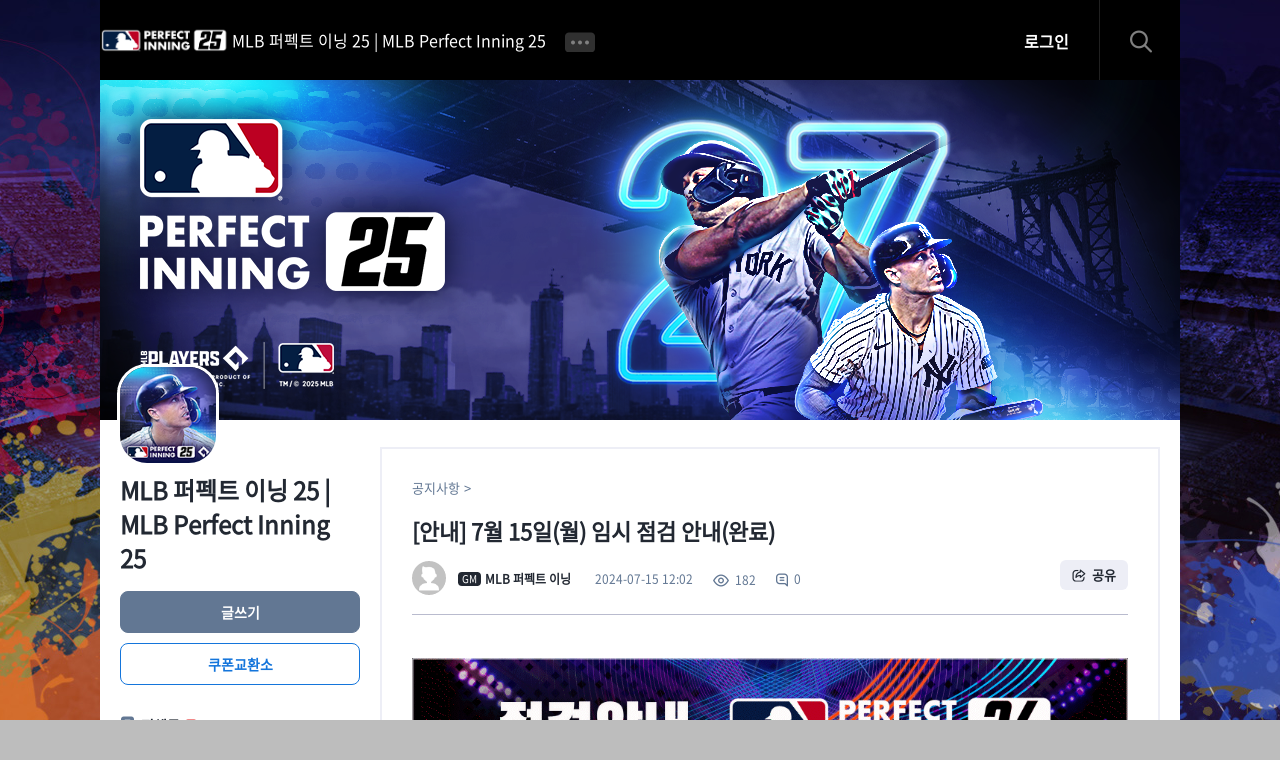

--- FILE ---
content_type: text/html; charset=UTF-8
request_url: https://mlbpi-community.com2us.com/ko/board/6/3264
body_size: 22787
content:
<!DOCTYPE html>
<html lang="ko">
<head>
<meta charset="utf-8"/>
<meta name="viewport" content="width=device-width, initial-scale=1.0, maximum-scale=1.0, minimum-scale=1.0, user-scalable=no, viewport-fit=cover">
<meta content="telephone=no" name="format-detection">
<meta content="IE=edge" http-equiv="X-UA-Compatible"/>
<title>MLB 퍼펙트 이닝 25 | MLB Perfect Inning 25</title>
<link rel="stylesheet" href="//hive-fn.qpyou.cn/markup/img/community/css/font_community.min.css?v=202511300639" />
	<link rel="stylesheet" href="//hive-fn.qpyou.cn/webdev/community_mlbpi/markup/20250718001/css/ui_layout.min.css?v=202511300639"/>
	<link rel="stylesheet" href="//hive-fn.qpyou.cn/webdev/community_mlbpi/markup/20250717001/css/ui_community.min.css?v=202511300639"/>
<script src="/include/js/jquery/jquery.min.1.12.0.js"></script>
<script src="/include/mlbpi/js/common.js?v=202511300639"></script>
<link rel="shortcut icon" type="image/x-icon" href="https://hive-fn.qpyou.cn/webdev/community_mlbpi/image/009.ico" />

<!-- 소유 확인 태그, 사이트별 공통 -->
<meta name="naver-site-verification" content="f6e865b63341d715d341c0855701393e4ad4116b" />
<meta name="google-site-verification" content="ffduw-otfDi3G3_xCDEouNnhvz29ct4bhQ2h37k4QTw" />

<!-- 로봇, 캐노니컬 태그 -->
<link rel="canonical" href="https://mlbpi-community.com2us.com">
<meta name="robots" content="index,follow">
<meta name="googlebot" content="indexifembedded" />

			<meta property="og:url"  content="https://mlbpi-community.com2us.com/ko/board/6/3264" />
			<meta property="og:title" content="[안내] 7월 15일(월) 임시 점검 안내(완료)" />
			<meta property="og:description" content="7/15(월) 15:00 임시 점검이 완료되어 서버가 오픈되었습니다. 기다려주신 구단주님께 진심으로 감사의 인사를 전합니다. [임시 점검에 대한 보상 지급 안내]- 보상 지급일: 7/15(월) 점검 종료 후 ~ 7/19 (금) 15:59- 보상: [올스타 위크] 숫자 야구 제출권x10 지금부터 게임 이용이 가능한 만큼 많은 플레이 부탁드립니다.  감사합니다. ============================================================안녕하세요. MLB 퍼펙트 이닝 24입니다. 7월 15일(월) 서버 최적화를 위한 임시 점검이 진행될 예정입니다. 부득이하게 임시 점검을 진행하게 되어 죄송하다는 말씀을 드리며, 최대한 빠르게 작업이 완료될 수 있도록 최선을 다하겠습니다.  [임시점검 내용]  ■ 일시  - 2024.7.15(월) 14:00 ~ 15:00 (1시간)  ■ 점검 내용  - 서버 최적화 게임 이용에 불편을 드려 대단히 죄송합니다. 원활한 게임 서비스를 제공해 드릴 수 있도록 최선을 다하는 MLB 퍼펙트 이닝 24가 되겠습니다. 감사합니다. " />
			<meta property="og:image" content="https://hive-fn.qpyou.cn/webdev/community_mlbpi/upload/20240715_120130_maintenance.gif" />

<!-- 트위터 카드 사용 여부 태그 -->
<meta name="twitter:card" content="summary">

                              <script>!function(e){var n="https://s.go-mpulse.net/boomerang/";if("False"=="True")e.BOOMR_config=e.BOOMR_config||{},e.BOOMR_config.PageParams=e.BOOMR_config.PageParams||{},e.BOOMR_config.PageParams.pci=!0,n="https://s2.go-mpulse.net/boomerang/";if(window.BOOMR_API_key="F87FW-HCHGS-A72W2-79C2C-T3SF3",function(){function e(){if(!o){var e=document.createElement("script");e.id="boomr-scr-as",e.src=window.BOOMR.url,e.async=!0,i.parentNode.appendChild(e),o=!0}}function t(e){o=!0;var n,t,a,r,d=document,O=window;if(window.BOOMR.snippetMethod=e?"if":"i",t=function(e,n){var t=d.createElement("script");t.id=n||"boomr-if-as",t.src=window.BOOMR.url,BOOMR_lstart=(new Date).getTime(),e=e||d.body,e.appendChild(t)},!window.addEventListener&&window.attachEvent&&navigator.userAgent.match(/MSIE [67]\./))return window.BOOMR.snippetMethod="s",void t(i.parentNode,"boomr-async");a=document.createElement("IFRAME"),a.src="about:blank",a.title="",a.role="presentation",a.loading="eager",r=(a.frameElement||a).style,r.width=0,r.height=0,r.border=0,r.display="none",i.parentNode.appendChild(a);try{O=a.contentWindow,d=O.document.open()}catch(_){n=document.domain,a.src="javascript:var d=document.open();d.domain='"+n+"';void(0);",O=a.contentWindow,d=O.document.open()}if(n)d._boomrl=function(){this.domain=n,t()},d.write("<bo"+"dy onload='document._boomrl();'>");else if(O._boomrl=function(){t()},O.addEventListener)O.addEventListener("load",O._boomrl,!1);else if(O.attachEvent)O.attachEvent("onload",O._boomrl);d.close()}function a(e){window.BOOMR_onload=e&&e.timeStamp||(new Date).getTime()}if(!window.BOOMR||!window.BOOMR.version&&!window.BOOMR.snippetExecuted){window.BOOMR=window.BOOMR||{},window.BOOMR.snippetStart=(new Date).getTime(),window.BOOMR.snippetExecuted=!0,window.BOOMR.snippetVersion=12,window.BOOMR.url=n+"F87FW-HCHGS-A72W2-79C2C-T3SF3";var i=document.currentScript||document.getElementsByTagName("script")[0],o=!1,r=document.createElement("link");if(r.relList&&"function"==typeof r.relList.supports&&r.relList.supports("preload")&&"as"in r)window.BOOMR.snippetMethod="p",r.href=window.BOOMR.url,r.rel="preload",r.as="script",r.addEventListener("load",e),r.addEventListener("error",function(){t(!0)}),setTimeout(function(){if(!o)t(!0)},3e3),BOOMR_lstart=(new Date).getTime(),i.parentNode.appendChild(r);else t(!1);if(window.addEventListener)window.addEventListener("load",a,!1);else if(window.attachEvent)window.attachEvent("onload",a)}}(),"".length>0)if(e&&"performance"in e&&e.performance&&"function"==typeof e.performance.setResourceTimingBufferSize)e.performance.setResourceTimingBufferSize();!function(){if(BOOMR=e.BOOMR||{},BOOMR.plugins=BOOMR.plugins||{},!BOOMR.plugins.AK){var n=""=="true"?1:0,t="",a="aoic2fixieja42jlnadq-f-9cbca814c-clientnsv4-s.akamaihd.net",i="false"=="true"?2:1,o={"ak.v":"39","ak.cp":"1373112","ak.ai":parseInt("831005",10),"ak.ol":"0","ak.cr":9,"ak.ipv":4,"ak.proto":"h2","ak.rid":"19207e13","ak.r":47394,"ak.a2":n,"ak.m":"dscb","ak.n":"essl","ak.bpcip":"3.144.45.0","ak.cport":42954,"ak.gh":"23.33.84.210","ak.quicv":"","ak.tlsv":"tls1.2","ak.0rtt":"","ak.0rtt.ed":"","ak.csrc":"-","ak.acc":"","ak.t":"1764452359","ak.ak":"hOBiQwZUYzCg5VSAfCLimQ==Z+Ng/t9dbjDptqtCPDvg7UO5t51jGVSVG/ANsM39f/Hz7A9doJ1WH7QId8YRqH8YXBO4dSZ0FCZqZC3oP6nzAd+JW5XYSVfH4LOVCYxjKAxAcxgILfKYFPoXSXgBo2mYpxQUVP5bb/gg0iqHQvLwz9Npi+vjhbJ1x5kuPFFj6YkG0ehP139rMi/MFn0TM5GFnitj0Ag37AOPmvFIZt5oMbJ00SJTT7TR4xS8wmMcFCg7cvcqraZakbkU7vhzU/bvJlSNw/WAi0ExaEf6nhFPcxe9MGdCm8E7UXgRKDQjDXyobp1o3u4w4JkFCdnNohc3Y2zzG3xFwDE0v8JU3CocnwRUJEnSezjvMvBc8sQ15N1Aqx4iAQ14uMoPyidjnesOefm+r/XN+Mm2Dv1JFPkZ5rltEosTtYJ02+reBbcA11o=","ak.pv":"6","ak.dpoabenc":"","ak.tf":i};if(""!==t)o["ak.ruds"]=t;var r={i:!1,av:function(n){var t="http.initiator";if(n&&(!n[t]||"spa_hard"===n[t]))o["ak.feo"]=void 0!==e.aFeoApplied?1:0,BOOMR.addVar(o)},rv:function(){var e=["ak.bpcip","ak.cport","ak.cr","ak.csrc","ak.gh","ak.ipv","ak.m","ak.n","ak.ol","ak.proto","ak.quicv","ak.tlsv","ak.0rtt","ak.0rtt.ed","ak.r","ak.acc","ak.t","ak.tf"];BOOMR.removeVar(e)}};BOOMR.plugins.AK={akVars:o,akDNSPreFetchDomain:a,init:function(){if(!r.i){var e=BOOMR.subscribe;e("before_beacon",r.av,null,null),e("onbeacon",r.rv,null,null),r.i=!0}return this},is_complete:function(){return!0}}}}()}(window);</script></head>

<body id="CMMsub" style="background-image: url(//hive-fn.qpyou.cn/webdev/community_mlbpi/upload/20240326_155715_5210X2880v2slpash.jpg);" class=""><!-- //[D]배경이미지 -->
<!-- Skip to Main content -->
<a class="skip_to_content" href="#CMMcontent">Skip to Content</a>
<div id="CMMwrap" class="wrap">
	<header id="CMMheader" class="header">
		<button class="ibtn_menu"><span class="blind">메뉴</span></button><!-- [D]모바일 : 햄버거 메뉴 -->
		<div class="title">
			<h1 class="logo" style="background-image: url(https://hive-fn.qpyou.cn/webdev/community_mlbpi/image/bi.png?v=202511300639);"><!-- [D] BI 이미지 : 160*90 -->
				<a href="https://mlbpi-community.com2us.com">MLB 퍼펙트 이닝 25 | MLB Perfect Inning 25</a>
			</h1>
			<button class="ibtn_more" style=""><span class="blind">더보기</span></button>
		</div><!-- //title -->
		<ul class="header_menu">
			<li><a href="https://mlbpi-community.com2us.com/ko/board/6">공지사항</a><i aria-label="New" class=""></i></li><li><a href="https://mlbpi-community.com2us.com/ko/board/11">이벤트 안내</a><i aria-label="New" class=""></i></li><li><a href="https://mlbpi-community.com2us.com/ko/board/4">자유 게시판</a><i aria-label="New" class=""></i></li><li><a href="https://mlbpi-community.com2us.com/ko/board/13">가이드</a><i aria-label="New" class=""></i></li>			
		</ul>
		<div class="header_opt ">
			<div class="login_wrap"><!-- [D]PC 버전 : 로그인 / 1079 이하시 감춰짐 -->
								<button class="btn_login" id="btn_login">로그인</button>
							</div><!-- //login_wrap -->
			<div class="search_wrap">
				<!-- <form action="search_result.html"> -->
					<div class="inp_wrap"><input type="text" placeholder="검색어를 입력하세요"></div>
					<button type="submit" class="ibtn_search"><span class="blind">검색</span></button>
				<!-- </form> -->
				<button type="button" class="ibtn_cancel"><span class="blind">검색 활싱/비활성</span></button>
			</div><!-- //search_wrap -->
		</div><!-- //aside -->
	</header><!-- //header -->
	
	<div id="CMMcontain">
		<div class="cover_img""><!-- [D]상단 이미지 : 1080*340 -->
			<img src="https://hive-fn.qpyou.cn/markup/img/community/bg_cover_img.png" alt=""><!-- [D]빈이미지 -->
			<div class="appicon">
				<img src="//hive-fn.qpyou.cn/webdev/community_mlbpi/upload/20250408_192329_앱아이콘IOS114.png" alt="">
				<h2>MLB 퍼펙트 이닝 25 | MLB Perfect Inning 25</h2>
			</div>
		</div><!-- //cover_img -->
		<section id="CMMlnb">
			<div class="login_wrap"><!-- [D]모바일 버전 : 로그인  / 로그인 활성 : log_on 클래스 추가 /  / 1080 이상시 노출됨-->
								<button class="btn_login" id="btn_login_m">로그인</button>
				
			</div><!-- //login_wrap -->
			<a href="javascript:;" class="btn_write_gl">글쓰기</a>
			
												<a href="https://mlbpi-community.com2us.com/coupon" class="btn_coupon" target="_blank">쿠폰교환소</a>
										<nav class="nav">
				<ul>
					<li><a href="https://mlbpi-community.com2us.com/ko/board/all" class="btn_all"><span>전체글</span><i aria-label="New" class=""></i></a></li><li><a href="javascript:;" class="btn_more on"><span>공지</span><i aria-label="New" class=""></i></a><ul><li><a href="https://mlbpi-community.com2us.com/ko/board/6"><span>공지사항</span><i aria-label="New" class=""></i></a></li><li><a href="https://mlbpi-community.com2us.com/ko/board/7"><span>업데이트</span><i aria-label="New" class=""></i></a></li></ul></li><li><a href="javascript:;" class="btn_more on"><span>이벤트</span><i aria-label="New" class=""></i></a><ul><li><a href="https://mlbpi-community.com2us.com/ko/board/11"><span>이벤트 안내</span><i aria-label="New" class=""></i></a></li><li><a href="https://mlbpi-community.com2us.com/ko/board/15"><span>이벤트 결과 발표</span><i aria-label="New" class=""></i></a></li></ul></li><li><a href="javascript:;" class="btn_more on"><span>커뮤니티</span><i aria-label="New" class=""></i></a><ul><li><a href="https://mlbpi-community.com2us.com/ko/board/4"><span>자유 게시판</span><i aria-label="New" class="new"></i></a></li><li><a href="https://mlbpi-community.com2us.com/ko/board/12"><span>질문 게시판</span><i aria-label="New" class=""></i></a></li><li><a href="https://mlbpi-community.com2us.com/ko/board/22"><span>이적시장</span><i aria-label="New" class=""></i></a></li><li><a href="https://mlbpi-community.com2us.com/ko/board/18"><span>클럽 홍보 게시판</span><i aria-label="New" class="new"></i></a></li><li><a href="https://mlbpi-community.com2us.com/ko/board/17"><span>친구 추가 게시판</span><i aria-label="New" class=""></i></a></li></ul></li><li><a href="javascript:;" class="btn_more on"><span>공략</span><i aria-label="New" class=""></i></a><ul><li><a href="https://mlbpi-community.com2us.com/ko/board/13"><span>가이드</span><i aria-label="New" class=""></i></a></li><li><a href="https://mlbpi-community.com2us.com/ko/board/5"><span>공략 & 팁</span><i aria-label="New" class=""></i></a></li></ul></li><li><a href="javascript:;" class="btn_more on"><span>갤러리</span><i aria-label="New" class=""></i></a><ul><li><a href="https://mlbpi-community.com2us.com/ko/board/16"><span>스크린샷</span><i aria-label="New" class=""></i></a></li><li><a href="https://mlbpi-community.com2us.com/ko/board/28"><span>영상</span><i aria-label="New" class=""></i></a></li></ul></li><li><a href="javascript:;" class="btn_more on"><span>고객지원</span><i aria-label="New" class=""></i></a><ul><li><a href="https://mlbpi-community.com2us.com/ko/board/20"><span>버그 신고</span><i aria-label="New" class=""></i></a></li><li><a href="https://mlbpi-community.com2us.com/ko/board/21"><span>건의 사항</span><i aria-label="New" class=""></i></a></li><li><a href="https://customer.withhive.com/com2usholdings/ask/738" target="_blank"><span>1:1 문의</span><i aria-label="New" class=""></i></a></li></ul></li>				</ul>
			</nav>

			<footer class="footer"><!-- [D] 모바일 버전 : 모바일과 구조 다름 -->
				<ul class="official_sns_link">
					<li style="display:none" class="fb"><a href="#none" target="_blank"><span class="blind">페이스북</span></a></li>
					<li style="display:none" class="tw"><a href="#none" target="_blank"><span class="blind">트위터</span></a></li>
					<li style="display:none" class="cafe"><a href="#none" target="_blank"><span class="blind">공식 네이버 카페</span></a></li>
					<li style="display:none" class="ytb"><a href="#none" target="_blank"><span class="blind">공식 유튜브 채널</span></a></li>
					<li style="display:none" class="discord"><a href="#none" target="_blank"><span class="blind">디스코드</span></a></li>
				</ul><!-- //sns -->
								<ul class="market">
					<li class="appstore"><a href=" https://app.adjust.com/ap35hz2" target="_blank"></a></li>
					<li class="googleplay"><a href="https://app.adjust.com/ap35hz2" target="_blank"></a></li>
										<li class="onestore"><a href="https://app.adjust.com/mcr4ecg" target="_blank"></a></li>
									</ul><!-- //market -->
								<ul class="info">
					<li><a href="#none" target="_blank">이용약관</a></li>
					<li class="highlight"><a href="#none" target="_blank">개인정보처리방침</a></li>
					<li><a href="#none" target="_blank">커뮤니티 운영정책</a></li>
				</ul><!-- //info -->				
				<div class="select">
					<div class="txt">한국어</div><!-- //[D]초기 선택값 표시 -->
					<select>
						<option value="ko">한국어</option>
						<option value="ja">日本語</option>
						<option value="zh-hant">繁體中文</option>
					</select>
				</div><!-- //select -->				
				<address class="copyright">© Com2uS Corp. All Rights Reserved.</address>
			</footer><!-- //footer -->
		</section><!-- //lnb -->

		<script>

			if ($(window).width() < 1080) {
				//$('#CMMcontain .cover_img').css("background-image", "url('모바일 이미지_url')")
				$('#CMMcontain .cover_img').css("background-image", "url('//hive-fn.qpyou.cn/webdev/community_mlbpi/upload/20250408_192302_1080x340COMM.png')");
				$('#CMMcontain .cover_img').css("background-size", "cover");
			} else {
				$('#CMMcontain .cover_img').css("background-image", "url('//hive-fn.qpyou.cn/webdev/community_mlbpi/upload/20250408_192227_1080x340COMM.png')");
			}

			$(window).on('resize', function () {
				if ($(window).width() < 1080) {
					$('#CMMcontain .cover_img').css("background-image", "url('//hive-fn.qpyou.cn/webdev/community_mlbpi/upload/20250408_192302_1080x340COMM.png')");
					$('#CMMcontain .cover_img').css("background-size", "cover");
				} else {
					$('#CMMcontain .cover_img').css("background-image", "url('//hive-fn.qpyou.cn/webdev/community_mlbpi/upload/20250408_192227_1080x340COMM.png')");
				}
			});
		</script>
<link rel="stylesheet" href="/include/mlbpi/css/ckeditor5.css?v=202511300639" />
<style>
#CMMcontent img:hover {
	cursor: pointer;
}
.divVote {
	padding: 10px;
    border: 1px solid rgb(105, 104, 104);
	width:50%;
    border-radius: 2px;

	display: flex;
}

</style>
<section id="CMMcontent" class="content">
		<article class="board_detail">
		<ul class="breadcrumb">
			<li><a href="https://mlbpi-community.com2us.com/ko/board/6">공지사항</a></li>
		</ul>
		<div class="title_wrap">
			<h2 class="title">[안내] 7월 15일(월) 임시 점검 안내(완료)</h2>
			<div class="info">
				<div class="user_info">
					<span class="thumb" style="background-image: url(https://hiveprofile-fn.qpyou.cn/hubweb/avatar_img/public/noimage.png);" onclick="userinfo('')"></span>
					<span class="user" onclick="userinfo('')"><i>GM</i><strong class="name" aria-label="작성자">MLB 퍼펙트 이닝</strong></span>
					<em class="t_date" aria-label="작성일">2024-07-15 12:02</em>
					<em class="i_hit" aria-label="조회 수"><span>182</span></em>
										<em class="i_comment" aria-label="댓글 수"><span>0</span></em>
									</div>
				<div class="opt">
					<a href="javascript:;" class="btn_share"><span>공유</span></a>
					<div class="layer_share">
						<div class="cont_share">
							<p class="p_tit">공유</p>
							<ul>
								<li class="uri">
									<a href="javascript:;" ><span>URL 복사</span></a>
								</li>
								<li class="facebook">
									<a href="javascript:;"><span>페이스북</span></a>
								</li>
								<li class="whatsapp">
									<a href="javascript:;" ><span>왓츠앱</span></a>
								</li>
																<li class="kakaotalk">
									<a href="javascript:;" ><span>카카오톡</span></a>
								</li>
								<li class="line">
									<a href="javascript:;" ><span>라인</span></a>
								</li>
																<li class="reddit">
									<a href="javascript:;" ><span>레딧</span></a>
								</li>
															</ul>
							<button type="button" class="ibtn_close"><span class="blind">닫기</span></button>
						</div>
					</div>
					
					<!-- <a href="#" class="ibtn_tool_more"><span class="blind">기타 기능</span></a> -->
					<ul class="layer_tool">
						<li><a href="#none">공유</a></li>
					</ul>
				</div>

			</div><!-- //info -->
		</div><!-- //title_wrap -->
		<div class="post_cont">
			<figure class="image"><img src="//hive-fn.qpyou.cn/webdev/community_mlbpi/upload/20240715_120130_maintenance.gif"></figure><p>7/15(월) 15:00 임시 점검이 완료되어 서버가 오픈되었습니다.</p><p>&nbsp;</p><p>기다려주신 구단주님께 진심으로 감사의 인사를 전합니다.</p><p>&nbsp;</p><p><strong>[임시 점검에 대한 보상 지급 안내]</strong><br>- 보상 지급일: 7/15(월) 점검 종료 후 ~ 7/19 (금) 15:59<br>- 보상: [올스타 위크] 숫자 야구 제출권x10<br>&nbsp;</p><p>지금부터 게임 이용이 가능한 만큼 많은 플레이 부탁드립니다.<br>&nbsp;</p><p>&nbsp;</p><p>감사합니다.</p><p>&nbsp;</p><p>============================================================</p><p>안녕하세요. <strong>MLB&nbsp;퍼펙트 이닝 24</strong>입니다.</p><p>&nbsp;</p><p>7월 15일(월)&nbsp;서버 최적화를 위한 임시 점검이 진행될 예정입니다.</p><p>&nbsp;</p><p>부득이하게 임시 점검을 진행하게 되어 죄송하다는 말씀을 드리며,&nbsp;최대한 빠르게 작업이 완료될 수 있도록 최선을 다하겠습니다.</p><p>&nbsp;</p><p>&nbsp;</p><p><strong>[임시점검 내용]</strong></p><p>&nbsp;</p><p>&nbsp;■&nbsp;일시</p><p>&nbsp; - 2024.7.15(월) 14:00 ~ 15:00 (1시간)</p><p>&nbsp;</p><p>&nbsp;■&nbsp;점검 내용</p><p>&nbsp; -&nbsp;서버 최적화</p><p>&nbsp;</p><p>게임 이용에 불편을 드려 대단히 죄송합니다.</p><p>&nbsp;</p><p>원활한 게임 서비스를 제공해 드릴 수 있도록 최선을 다하는 MLB&nbsp;퍼펙트 이닝 24가 되겠습니다.</p><p>&nbsp;</p><p>감사합니다.</p><p>&nbsp;</p><figure class="image"><img src="//hive-fn.qpyou.cn/webdev/community_mlbpi/upload/20240715_120138_image.png"></figure>		</div><!-- //post_cont -->

		<div class="post_tag">
			<ul>
						</ul>
		</div><!-- //post_tag -->

		<div class="post_emotion" id="btnRecommend" style="margin-top:30px">
			<button type="button" class="ibtn_like"><span>0</span></button>
			<button type="button" class="ibtn_hate"><span>0</span></button>
		</div>
		<div class="post_foot">
						<i class="i_comment" aria-label="댓글 수"><span>댓글 0</span></i>
						<span class="btns_modify">
							</span>

					</div><!-- //post_foot -->

		<ul class="post_comment_list"><!-- [D]댓글 -->
		</ul><!-- //post_comment_list -->
		<div class="pager">
		</div><!-- //pager -->
	</article><!-- //board_detail -->
		<div class="post_footer">
		<span class="pager">
			<a href="https://mlbpi-community.com2us.com/ko/board/6/3268" class="ibtn_prev"><span class="blind">이전 게시글</span></a>
			<a href="https://mlbpi-community.com2us.com/ko/board/6/3258" class="ibtn_next"><span class="blind">다음 게시글</span></a>
		</span>
		<div class="opt btns">
			<a href="https://mlbpi-community.com2us.com/ko/board/6" class="btn_basic">목록</a>
			<a href="javascript:;" class="btn_top">TOP</a>
		</div>
	</div><!-- //post_pager -->

	<div class="more_list">
		<h3 class="title"><a href="https://mlbpi-community.com2us.com/ko/board/6"><em class="q">공지사항</em> <span>글</span></a></h3>
		<ul class="list">
						<li class=""><!-- [D] 해당 글일 경우 클래스 추가-->
					<a href="javascript:;" onclick="loadView('https://mlbpi-community.com2us.com/ko/board/6/4799')">
						<strong class="tit">[안내] 11월 26일(수) 임시 점검 안내(완료)</strong>
						<span class="user">
						<i>GM</i><strong class="name" aria-label="작성자">MLB 퍼펙트 이닝</strong>
						</span>
						<em class="t_date" aria-label="작성일">2025-11-26</em>
					</a>
				</li>
						<li class=""><!-- [D] 해당 글일 경우 클래스 추가-->
					<a href="javascript:;" onclick="loadView('https://mlbpi-community.com2us.com/ko/board/6/4789')">
						<strong class="tit">[안내] 11월 26일(수) 정기 점검 안내(완료)</strong>
						<span class="user">
						<i>GM</i><strong class="name" aria-label="작성자">MLB 퍼펙트 이닝</strong>
						</span>
						<em class="t_date" aria-label="작성일">2025-11-25</em>
					</a>
				</li>
						<li class=""><!-- [D] 해당 글일 경우 클래스 추가-->
					<a href="javascript:;" onclick="loadView('https://mlbpi-community.com2us.com/ko/board/6/4775')">
						<strong class="tit">[안내] 11월 19일(수) 임시 점검 안내(완료)</strong>
						<span class="user">
						<i>GM</i><strong class="name" aria-label="작성자">MLB 퍼펙트 이닝</strong>
						</span>
						<em class="t_date" aria-label="작성일">2025-11-19</em>
					</a>
				</li>
						<li class=""><!-- [D] 해당 글일 경우 클래스 추가-->
					<a href="javascript:;" onclick="loadView('https://mlbpi-community.com2us.com/ko/board/6/4768')">
						<strong class="tit">[안내] 11월 19일(수) 정기 점검 안내(완료)</strong>
						<span class="user">
						<i>GM</i><strong class="name" aria-label="작성자">MLB 퍼펙트 이닝</strong>
						</span>
						<em class="t_date" aria-label="작성일">2025-11-18</em>
					</a>
				</li>
						<li class=""><!-- [D] 해당 글일 경우 클래스 추가-->
					<a href="javascript:;" onclick="loadView('https://mlbpi-community.com2us.com/ko/board/6/4753')">
						<strong class="tit">[안내] 11/12(수) 추가 데이터 패치 작업 완료 안내</strong>
						<span class="user">
						<i>GM</i><strong class="name" aria-label="작성자">MLB 퍼펙트 이닝</strong>
						</span>
						<em class="t_date" aria-label="작성일">2025-11-12</em>
					</a>
				</li>
						<li class=""><!-- [D] 해당 글일 경우 클래스 추가-->
					<a href="javascript:;" onclick="loadView('https://mlbpi-community.com2us.com/ko/board/6/4748')">
						<strong class="tit">[안내] 11월 12일(수) 정기 점검 안내(완료)</strong>
						<span class="user">
						<i>GM</i><strong class="name" aria-label="작성자">MLB 퍼펙트 이닝</strong>
						</span>
						<em class="t_date" aria-label="작성일">2025-11-11</em>
					</a>
				</li>
						<li class=""><!-- [D] 해당 글일 경우 클래스 추가-->
					<a href="javascript:;" onclick="loadView('https://mlbpi-community.com2us.com/ko/board/6/4731')">
						<strong class="tit">[안내] 11월 5일(수) 정기 점검 안내(완료)</strong>
						<span class="user">
						<i>GM</i><strong class="name" aria-label="작성자">MLB 퍼펙트 이닝</strong>
						</span>
						<em class="t_date" aria-label="작성일">2025-11-04</em>
					</a>
				</li>
						<li class=""><!-- [D] 해당 글일 경우 클래스 추가-->
					<a href="javascript:;" onclick="loadView('https://mlbpi-community.com2us.com/ko/board/6/4722')">
						<strong class="tit">[안내] 서머타임 해제 안내</strong>
						<span class="user">
						<i>GM</i><strong class="name" aria-label="작성자">MLB 퍼펙트 이닝</strong>
						</span>
						<em class="t_date" aria-label="작성일">2025-10-31</em>
					</a>
				</li>
						<li class=""><!-- [D] 해당 글일 경우 클래스 추가-->
					<a href="javascript:;" onclick="loadView('https://mlbpi-community.com2us.com/ko/board/6/4706')">
						<strong class="tit">[안내] 10/29(수) 구글/ 원스토어 v1.3.2 빌드 재배포 안내</strong>
						<span class="user">
						<i>GM</i><strong class="name" aria-label="작성자">MLB 퍼펙트 이닝</strong>
						</span>
						<em class="t_date" aria-label="작성일">2025-10-29</em>
					</a>
				</li>
						<li class=""><!-- [D] 해당 글일 경우 클래스 추가-->
					<a href="javascript:;" onclick="loadView('https://mlbpi-community.com2us.com/ko/board/6/4705')">
						<strong class="tit">[안내] 10월 29일(수) 정기 점검 안내(완료)</strong>
						<span class="user">
						<i>GM</i><strong class="name" aria-label="작성자">MLB 퍼펙트 이닝</strong>
						</span>
						<em class="t_date" aria-label="작성일">2025-10-28</em>
					</a>
				</li>
						<li class=""><!-- [D] 해당 글일 경우 클래스 추가-->
					<a href="javascript:;" onclick="loadView('https://mlbpi-community.com2us.com/ko/board/6/4691')">
						<strong class="tit">[안내] 10월 23일 확인된 현상 안내</strong>
						<span class="user">
						<i>GM</i><strong class="name" aria-label="작성자">MLB 퍼펙트 이닝</strong>
						</span>
						<em class="t_date" aria-label="작성일">2025-10-23</em>
					</a>
				</li>
						<li class=""><!-- [D] 해당 글일 경우 클래스 추가-->
					<a href="javascript:;" onclick="loadView('https://mlbpi-community.com2us.com/ko/board/6/4685')">
						<strong class="tit">[안내] 10월 22일(수) 정기 점검 안내(완료)</strong>
						<span class="user">
						<i>GM</i><strong class="name" aria-label="작성자">MLB 퍼펙트 이닝</strong>
						</span>
						<em class="t_date" aria-label="작성일">2025-10-21</em>
					</a>
				</li>
						<li class=""><!-- [D] 해당 글일 경우 클래스 추가-->
					<a href="javascript:;" onclick="loadView('https://mlbpi-community.com2us.com/ko/board/6/4663')">
						<strong class="tit">[안내] 10월 15일(수) 임시 점검 안내(완료)</strong>
						<span class="user">
						<i>GM</i><strong class="name" aria-label="작성자">MLB 퍼펙트 이닝</strong>
						</span>
						<em class="t_date" aria-label="작성일">2025-10-15</em>
					</a>
				</li>
						<li class=""><!-- [D] 해당 글일 경우 클래스 추가-->
					<a href="javascript:;" onclick="loadView('https://mlbpi-community.com2us.com/ko/board/6/4653')">
						<strong class="tit">[안내] 10월 15일(수) 정기 점검 안내(완료)</strong>
						<span class="user">
						<i>GM</i><strong class="name" aria-label="작성자">MLB 퍼펙트 이닝</strong>
						</span>
						<em class="t_date" aria-label="작성일">2025-10-14</em>
					</a>
				</li>
						<li class=""><!-- [D] 해당 글일 경우 클래스 추가-->
					<a href="javascript:;" onclick="loadView('https://mlbpi-community.com2us.com/ko/board/6/4637')">
						<strong class="tit">[안내] 10월 10일 확인된 현상 안내</strong>
						<span class="user">
						<i>GM</i><strong class="name" aria-label="작성자">MLB 퍼펙트 이닝</strong>
						</span>
						<em class="t_date" aria-label="작성일">2025-10-10</em>
					</a>
				</li>
						<li class=""><!-- [D] 해당 글일 경우 클래스 추가-->
					<a href="javascript:;" onclick="loadView('https://mlbpi-community.com2us.com/ko/board/6/4627')">
						<strong class="tit">[안내] 빙고 이벤트 초기화 불가 현상 (수정 완료)</strong>
						<span class="user">
						<i>GM</i><strong class="name" aria-label="작성자">MLB 퍼펙트 이닝</strong>
						</span>
						<em class="t_date" aria-label="작성일">2025-10-08</em>
					</a>
				</li>
						<li class=""><!-- [D] 해당 글일 경우 클래스 추가-->
					<a href="javascript:;" onclick="loadView('https://mlbpi-community.com2us.com/ko/board/6/4602')">
						<strong class="tit">[안내] 10/2(목) 추가 데이터 패치 작업 완료 안내</strong>
						<span class="user">
						<i>GM</i><strong class="name" aria-label="작성자">MLB 퍼펙트 이닝</strong>
						</span>
						<em class="t_date" aria-label="작성일">2025-10-02</em>
					</a>
				</li>
						<li class=""><!-- [D] 해당 글일 경우 클래스 추가-->
					<a href="javascript:;" onclick="loadView('https://mlbpi-community.com2us.com/ko/board/6/4596')">
						<strong class="tit">[안내] 10월 2일(목) 임시 점검 안내(완료)</strong>
						<span class="user">
						<i>GM</i><strong class="name" aria-label="작성자">MLB 퍼펙트 이닝</strong>
						</span>
						<em class="t_date" aria-label="작성일">2025-10-02</em>
					</a>
				</li>
						<li class=""><!-- [D] 해당 글일 경우 클래스 추가-->
					<a href="javascript:;" onclick="loadView('https://mlbpi-community.com2us.com/ko/board/6/4578')">
						<strong class="tit">[안내] 10월 1일 업데이트 점검 이후 확인된 현상 안내</strong>
						<span class="user">
						<i>GM</i><strong class="name" aria-label="작성자">MLB 퍼펙트 이닝</strong>
						</span>
						<em class="t_date" aria-label="작성일">2025-10-01</em>
					</a>
				</li>
						<li class=""><!-- [D] 해당 글일 경우 클래스 추가-->
					<a href="javascript:;" onclick="loadView('https://mlbpi-community.com2us.com/ko/board/6/4572')">
						<strong class="tit">[안내] 10/1(수) 추가 데이터 패치 작업 완료 안내</strong>
						<span class="user">
						<i>GM</i><strong class="name" aria-label="작성자">MLB 퍼펙트 이닝</strong>
						</span>
						<em class="t_date" aria-label="작성일">2025-10-01</em>
					</a>
				</li>
				</ul>

		<div class="foot_btns">
			<a href="javascript:;" class="btn_top">맨위로</a>
		</div>
	</div>
    <!-- #GCHIV-1277 추가 -->
    <div id="copy"></div>
<!-- <form enctype="multipart/form-data" method="post" name="applyForm" id="applyForm"></form> -->
	<script src="/include/js/jquery/jquery.form.min.js"></script>
	<script src="//developers.kakao.com/sdk/js/kakao.min.js"></script>
	<script>
	Kakao.init('c110849169992a0c5a6c4a143939ef44');
	var recommend_info = [];
	var varRecommend = "Y";
	var modi_txt = '';
	var modi_check = 0;
	var detached = null;
	var msg = {"menu_1":"MLB \ud37c\ud399\ud2b8 \uc774\ub2dd 25 | MLB Perfect Inning 25","menu_2":"\ube0c\ub79c\ub4dc \uc0ac\uc774\ud2b8","menu_3":"\ub85c\uadf8\uc778","menu_4":"\uac80\uc0c9","menu_5":"\uac80\uc0c9\uc5b4\ub97c \uc785\ub825\ud558\uc138\uc694","menu_6":"\uacf5\uc9c0\uc0ac\ud56d","menu_7":"\uc774\ubca4\ud2b8","menu_8":"\uac00\uc774\ub4dc","menu_9":"\uace0\uac1d\uc13c\ud130","menu_10":"\uc720\ud22c\ube0c","menu_11":"\ubc30\ub108","menu_12":"\uc774\uc6a9\uc57d\uad00","menu_13_1":"\ucef4\ud22c\uc2a4\ud640\ub529\uc2a4 \uac1c\uc778\uc815\ubcf4\ucc98\ub9ac\ubc29\uce68","menu_13_2":"\ucef4\ud22c\uc2a4\ud50c\ub7ab\ud3fc \uac1c\uc778\uc815\ubcf4\ucc98\ub9ac\ubc29\uce68","menu_13_3":"\uac1c\uc778\uc815\ubcf4\ucc98\ub9ac\ubc29\uce68","menu_14":"\ucee4\ubba4\ub2c8\ud2f0 \uc6b4\uc601\uc815\ucc45","menu_15":"\uce74\ud53c\ub77c\uc774\ud2b8","menu_16":"\uc5c5\ub370\uc774\ud2b8","menu_17":"\uac8c\uc784 \uac00\uc774\ub4dc","menu_18":"\ucfe0\ud3f0\uad50\ud658\uc18c","footer_1":"\uac8c\uc784\uc774 \uc544\uc9c1 \ucd9c\uc2dc\ub418\uc9c0 \uc54a\uc558\uc2b5\ub2c8\ub2e4.<br>\uc5f4\uc2ec\ud788 \ub9cc\ub4e4\uace0\uc788\uc73c\ub2c8, \uae30\ub300\ud574\uc8fc\uc138\uc694!","footer_2":"\ube0c\ub77c\uc6b0\uc800 \uc548\ub0b4","footer_3":"\ucee4\ubba4\ub2c8\ud2f0\ub294 \ucd5c\uc2e0 \ube0c\ub77c\uc6b0\uc800\uc5d0 \ucd5c\uc801\ud654 \ub418\uc5b4\uc788\uc2b5\ub2c8\ub2e4.","footer_4":"\ud3b8\ub9ac\ud55c \uc0ac\uc774\ud2b8 \uc774\uc6a9\uc744 \uc704\ud574 \uc544\ub798 \ube0c\ub77c\uc6b0\uc800 \uc0ac\uc6a9\uc744 \uad8c\uc7a5\ud569\ub2c8\ub2e4.","footer_5":"\uc778\ud130\ub137 \uc775\uc2a4\ud50c\ub85c\ub7ec(IE)\uc758 \uc11c\ube44\uc2a4 \uc885\ub8cc\uc5d0 \ub530\ub77c, \uc0ac\uc774\ud2b8 \uc77c\ubd80 \uae30\ub2a5\uc774 \uc81c\ud55c\ub420 \uc218 \uc788\uc2b5\ub2c8\ub2e4.","footer_6":"\uc624\ub298 \ud558\ub8e8 \ubcf4\uc9c0 \uc54a\uae30","footer_7":"\ub2eb\uae30","login_1":"Hive \uba64\ubc84\uc2ed \ub85c\uadf8\uc778","login_2":"\uc774\uba54\uc77c","login_3":"\ube44\ubc00\ubc88\ud638","login_4":"\ud68c\uc6d0\uac00\uc785 \ubc0f \ube44\ubc00\ubc88\ud638 \ucc3e\uae30\ub294 \uac8c\uc784\ub0b4\uc5d0\uc11c \uc9c4\ud589\ud574\uc8fc\uc138\uc694","login_5":"\ub85c\uadf8\uc778","login_6":"Google \ub85c\uadf8\uc778","login_7":"Facebook \ub85c\uadf8\uc778","login_8":"\uc62c\ubc14\ub978 \uc774\uba54\uc77c\uc774 \uc544\ub2d9\ub2c8\ub2e4","login_9":"\ud68c\uc6d0\uac00\uc785\uc740 \uac8c\uc784\ub0b4\uc5d0\uc11c \uc9c4\ud589\ud574\uc8fc\uc138\uc694","login_10":"\uc62c\ubc14\ub978 \uc774\uba54\uc77c \ud639\uc740 \ube44\ubc00\ubc88\ud638\uac00 \uc544\ub2d9\ub2c8\ub2e4","login_11":"\uac8c\uc784 \uce90\ub9ad\ud130 \uc0dd\uc131 \ud6c4 \ucee4\ubba4\ub2c8\ud2f0\ub97c \uc774\uc6a9\ud574\uc8fc\uc138\uc694","login_12":"\uc81c\ud55c\ub41c \uacc4\uc815\uc785\ub2c8\ub2e4","login_13":"\ub85c\uadf8\uc544\uc6c3","login_14":"\uac8c\uc784 \uce90\ub9ad\ud130\uac00 \ud655\uc778\ub418\uc5b4 \uae30\uc874\uc5d0 \uc0ac\uc6a9\uc911\uc778<br>\ucee4\ubba4\ub2c8\ud2f0 \ub2c9\ub124\uc784\uc744 \uac8c\uc784 \ub2c9\ub124\uc784\uc73c\ub85c \uc5c5\ub370\uc774\ud2b8\ud569\ub2c8\ub2e4.<br>\ucee4\ubba4\ub2c8\ud2f0\uc5d0\uc11c \uc791\uc131\ud558\uc2e0 \uae00 \ub4f1<br>\ud65c\ub3d9 \uc815\ubcf4\ub294 \uadf8\ub300\ub85c \uc720\uc9c0\ub429\ub2c8\ub2e4.","auth_1":"\uac8c\uc2dc\uae00 \uc791\uc131 \uad8c\ud55c\uc774 \uc5c6\uc2b5\ub2c8\ub2e4.","auth_2":"\uac8c\uc2dc\uae00 \uc5f4\ub78c \uad8c\ud55c\uc774 \uc5c6\uc2b5\ub2c8\ub2e4.","list_1":"\uae00\uc4f0\uae30","list_2":"\uc804\uccb4\uae00","list_3":"\ub9e8\uc704\ub85c","detail_1":"URL \ubcf5\uc0ac","detail_2":"\uc2e0\uace0","detail_3":"\ubaa9\ub85d","detail_4":"\ub313\uae00","detail_5":"%n%\uc2dc\uac04 \uc804","detail_6":"URL\uc774 \ubcf5\uc0ac\ub418\uc5c8\uc2b5\ub2c8\ub2e4","detail_7":"%s% #\uae00@","detail_7_1":"<em class=\"q\">\uacf5\uc9c0\uc0ac\ud56d<\/em> <span>\uae00<\/span>","detail_8":"\uc218\uc815","detail_9":"\uc0ad\uc81c","detail_10":"\ub4f1\ub85d","detail_11":"\ub2f5\uae00\uc4f0\uae30","detail_12":"\ub313\uae00\uc744 \ub0a8\uaca8\ubcf4\uc138\uc694","detail_13":"\uc2e0\uace0","detail_14":"\uc81c\ubaa9","detail_15":"\uc791\uc131\uc790","detail_16":"\uc0ac\uc720\ub97c \uc120\ud0dd\ud574\uc8fc\uc138\uc694","detail_17":"\ubd80\uc801\uc808\ud55c \ud64d\ubcf4, \uad11\uace0\uae00","detail_18":"\uc74c\ub780\uc131, \ud3ed\ub825 \ub4f1 \uccad\uc18c\ub144\uc5d0\uac8c \ubd80\uc801\ud569\ud55c \ub0b4\uc6a9","detail_19":"\uba85\uc608 \ud6fc\uc190, \uc800\uc791\uad8c \uce68\ud574 \ub4f1","detail_20":"\uae30\ud0c0","detail_21":"\ucde8\uc18c","detail_22":"\uc2e0\uace0 \uc0ac\uc720\ub97c \uc120\ud0dd\ud574\uc8fc\uc138\uc694","detail_23":"\ud655\uc778","detail_24":"\uc2e0\uace0 \uc0ac\uc720\ub97c \ucd5c\uc18c 5\uc790~\ucd5c\ub300 1,000\uc790 \uc774\ub0b4\ub85c \uc785\ub825\ud574\uc8fc\uc138\uc694","detail_25":"\uc815\ub9d0 \uc0ad\uc81c\ud558\uc2dc\uaca0\uc2b5\ub2c8\uae4c?","detail_26":"\uc0ac\uc720\ub97c \uc785\ub825\ud574\uc8fc\uc138\uc694","detail_27":"\uac8c\uc2dc\uae00","detail_28":"gif,png,jpg,jpeg \ud30c\uc77c\ub9cc \uc5c5\ub85c\ub4dc \ud560\uc218 \uc788\uc2b5\ub2c8\ub2e4.","detail_29":"\uacf5\uc720","detail_30":"\uacc4\uc815\uc774 \uc81c\uc7ac \uc0c1\ud0dc\uc785\ub2c8\ub2e4.<br>\uc81c\uc7ac \uae30\uac04 \ub3d9\uc548\uc5d0\ub294 \uae00 \uc791\uc131\uc774 \ubd88\uac00\ub2a5\ud569\ub2c8\ub2e4.","detail_31":"\uacf5\uc720","detail_32":"\ud398\uc774\uc2a4\ubd81","detail_33":"\uc653\uce20\uc571","detail_34":"\ud398\uc774\uc2a4\ubd81 \uba54\uc2e0\uc800","detail_35":"\uce74\uce74\uc624\ud1a1","detail_36":"\ub77c\uc778","detail_37":"\ub808\ub527","detail_38":"\ud544\uc218 \uc9c8\ubb38\uc5d0 \uc751\ub2f5\ud574\uc8fc\uc138\uc694","detail_39":"TOP","detail_40":"\ud22c\ud45c\ub97c \uc9c4\ud589\ud574\uc8fc\uc138\uc694!","detail_41":"\ud22c\ud45c\uac00 \uc885\ub8cc\ub418\uc5c8\uc2b5\ub2c8\ub2e4.","detail_42":"\uc9c4\ud589\uc911","detail_43":"\uc885\ub8cc","detail_44":"\uc81c\ucd9c","detail_45":"\ube44\uacf5\uac1c \ub313\uae00\uc785\ub2c8\ub2e4.","detail_46":"\ubc88\uc5ed","detail_47":"\ubc88\uc5ed\ud558\uae30","detail_48":"\ubc88\uc5ed\ud560 \uc5b8\uc5b4\ub97c \uc120\ud0dd\ud574\uc8fc\uc138\uc694.","detail_49":"\uc6d0\ubb38\ubcf4\uae30","write_1":"\uc81c\ubaa9\uc744 \uc785\ub825\ud558\uc138\uc694","write_2":"\ucca8\ubd80","write_3":"\uc774\ubbf8\uc9c0","write_4":"\ub3d9\uc601\uc0c1","write_5":"\ub0b4\uc6a9\uc744 \uc785\ub825\ud574\uc8fc\uc138\uc694.","write_6":"\uc815\ucc45\uc744 \uc704\ubc18\ud55c \uae00\uc740 \uc0ad\uc81c\ub420 \uc218 \uc788\uc2b5\ub2c8\ub2e4.","write_7":"\uc81c\ubaa9\uc744 \uc785\ub825\ud574\uc8fc\uc138\uc694","write_8":"\ub0b4\uc6a9\uc744 \uc785\ub825\ud574\uc8fc\uc138\uc694","write_9":"\uac8c\uc2dc\ud310 \ub3c4\ubc30 \ubc29\uc9c0\ub97c \uc704\ud574 10\ucd08 \ud6c4 \ub4f1\ub85d\ud560 \uc218 \uc788\uc2b5\ub2c8\ub2e4","write_10":"\uacf5\uac1c \uc124\uc815","write_11":"\uc804\uccb4","write_12":"\ud68c\uc6d0","write_13":"\uc774\ubbf8\uc9c0\ub294 \ucd5c\ub300 10mb\uae4c\uc9c0 \ub4f1\ub85d \uac00\ub2a5\ud569\ub2c8\ub2e4","write_14":"\ub4f1\ub85d\ud560 \uc218 \uc5c6\ub294 \ud30c\uc77c\uc785\ub2c8\ub2e4","write_15":"\ub3d9\uc601\uc0c1 \ucca8\ubd80","write_16":"\uc62c\ubc14\ub978 URL\uc744 \uc785\ub825\ud574\uc8fc\uc138\uc694","write_17":"\uc785\ub825\ud55c \ub3d9\uc601\uc0c1\uc774 \ud45c\uc2dc\ub429\ub2c8\ub2e4","write_18":"\uc62c\ubc14\ub978 URL\uc744 \uc785\ub825\ud574\uc8fc\uc138\uc694","write_19":"\uc0ad\uc81c\ub41c \ub313\uae00\uc785\ub2c8\ub2e4","write_20":"\uc2e0\uace0 \uc811\uc218\ub41c \ub313\uae00\uc785\ub2c8\ub2e4","write_21":"\uc0ad\uc81c\ub41c \uae00\uc785\ub2c8\ub2e4","write_22":"\uc2e0\uace0 \uc811\uc218\ub41c \uae00\uc785\ub2c8\ub2e4","write_23":"\ud574\uc2dc\ud0dc\uadf8","write_24":"\uc784\uc2dc\ub4f1\ub85d","write_25":"#\ud0dc\uadf8\ub97c \uc785\ub825\ud574\uc8fc\uc138\uc694. \ud0dc\uadf8\ub294 , \ub85c \uad6c\ubd84\ub429\ub2c8\ub2e4","write_26":"\uc784\uc2dc\ub4f1\ub85d \uae00 \ubd88\ub7ec\uc624\uae30","write_27":"\uc784\uc2dc\ub4f1\ub85d \uae00\uc740 30\uc77c\uac04 \ucd5c\ub300 30\uac1c\uae4c\uc9c0 \uc800\uc7a5\ub429\ub2c8\ub2e4","write_28":"\uc804\uccb4 \uc0ad\uc81c","write_29":"\ub4f1\ub85d\ub41c \uae00\uc774 \uc5c6\uc2b5\ub2c8\ub2e4 ","write_30":"\uc784\uc2dc\ub4f1\ub85d\uae00\uc744 \ubd88\ub7ec\uc624\uba74 \uc791\uc131 \uc911\uc778 \uae00\uc740 \uc0ac\ub77c\uc9d1\ub2c8\ub2e4.<br>\uc120\ud0dd\ud55c \uae00\uc744 \ubd88\ub7ec\uc624\uc2dc\uaca0\uc2b5\ub2c8\uae4c?","write_31":"\uc784\uc2dc\ub4f1\ub85d\ub41c \uae00\uc744 \uc0ad\uc81c\ud569\ub2c8\ub2e4","write_32":"#\ud0dc\uadf8\ub97c \uc785\ub825\ud574\uc8fc\uc138\uc694. \ud0dc\uadf8\ub294 \ub744\uc5b4\uc4f0\uae30\ub85c \uad6c\ubd84\ub418\uba70, \ucd5c\ub300 10\uac1c\uae4c\uc9c0 \ub4f1\ub85d \uac00\ub2a5\ud569\ub2c8\ub2e4.","write_33":"\uac8c\uc2dc\ud310\uc744 \uc120\ud0dd\ud574 \uc8fc\uc138\uc694.","write_34":"\ub9d0\uba38\ub9ac\ub97c \uc120\ud0dd\ud574\uc8fc\uc138\uc694","write_35":"\uc774\ubbf8\uc9c0\ub97c \ub4f1\ub85d\ud574\uc8fc\uc138\uc694.","write_36":"\uc0ad\uc81c\ub418\uc5c8\uc2b5\ub2c8\ub2e4.","write_37":"\uc774\ubbf8 \ucc38\uc5ec\ud55c \ud22c\ud45c\uc785\ub2c8\ub2e4. ","write_38":"\ub313\uae00 \uc785\ub825 \uac00\ub2a5 \uc2dc\uac04\uc774 \uc544\ub2d9\ub2c8\ub2e4.","write_39":"\uc8fc\ubbfc\ub4f1\ub85d\ubc88\ud638, \uc8fc\uc18c, \uc804\ud654\ubc88\ud638 \ub4f1 \uac1c\uc778\uc744 \uc54c\uc544\ubcfc \uc218 \uc788\ub294 \uc815\ubcf4\uac00 \ud3ec\ud568\ub41c \ub0b4\uc6a9 \uae30\uc7ac \uc2dc \uc81c3\uc790\uc5d0\uac8c \ub178\ucd9c\ub418\uc5b4 \uc545\uc6a9\ub420 \uc18c\uc9c0\uac00 \uc788\uc73c\ubbc0\ub85c \ub4f1\ub85d\uc744 \uae08\uc9c0\ud558\uace0 \uc788\uc2b5\ub2c8\ub2e4. \uc815\ucc45\uc744 \uc704\ubc18\ud55c \uae00\uc740 \uc0ad\uc81c\ub420 \uc218 \uc788\uc2b5\ub2c8\ub2e4.","write_40":"\uc785\ub825 \uac00\ub2a5\ud55c \uc6a9\ub7c9\uc744 \ucd08\uacfc\ud558\uc600\uc2b5\ub2c8\ub2e4.<br>\ub0b4\uc6a9\uc744 \uc904\uc774\uac70\ub098 \ub098\ub204\uc5b4 \uc791\uc131\ud574 \uc8fc\uc138\uc694.","view_1":"\uc774\ubbf8\uc9c0 \uac8c\uc2dc\ud310","view_2":"\ud55c\uc904 \uac8c\uc2dc\ud310","view_3":"\ub4f1\ub85d\ub41c \uae00\uc774 \uc5c6\uc2b5\ub2c8\ub2e4","search_1":"\uc804\uccb4\uac8c\uc2dc\ud310","search_2":"\uc81c\ubaa9+\ub0b4\uc6a9","search_3":"\uc81c\ubaa9\ub9cc","search_4":"\ub0b4\uc6a9\ub9cc","search_5":"\uc791\uc131\uc790","search_6":"\uac80\uc0c9 \uacb0\uacfc","search_7":"\uc804\uccb4 \uae30\uac04","search_8":"1\uc77c","search_9":"1\uc8fc","search_10":"1\uac1c\uc6d4","search_11":"6\uac1c\uc6d4","search_12":"1\ub144","search_13":"\ucd5c\uc2e0\uc21c","search_14":"\uc870\ud68c\uc21c","search_15":"\ub313\uae00\uc21c","search_16":"\ucd94\ucc9c\uc21c","mypage_1":"\ub0b4\uc18c\uc2dd","mypage_2":"\uc791\uc131 \uae00","mypage_3":"\uc791\uc131 \ub313\uae00","mypage_4":"\uc124\uc815","mypage_5":"\ubc14\ud0d5\ud654\uba74\uc5d0 \ubc14\ub85c\uac00\uae30 \uc0dd\uc131","mypage_6":"\uac8c\uc2dc\ud310 \uc0c1\ub2e8 \uacf5\uc9c0 \ub178\ucd9c \ud574\uc81c","mypage_7":"\ud504\ub85c\ud544 \uc124\uc815","mypage_8":"\ucde8\uc18c","mypage_9":"\uc644\ub8cc","mypage_10":"\ub2c9\ub124\uc784","mypage_11":"\uc911\ubcf5\ud655\uc778","mypage_12":"\ubb38\uc790\uc640 \uc22b\uc790\ub9cc \uc785\ub825 \uac00\ub2a5\ud569\ub2c8\ub2e4.","mypage_13":"\ub2c9\ub124\uc784 \uc911\ubcf5\ud655\uc778\uc744 \ud574\uc8fc\uc138\uc694.","mypage_14":"\uc0ac\uc6a9 \uac00\ub2a5\ud55c \ub2c9\ub124\uc784 \uc785\ub2c8\ub2e4.","mypage_15":"\uc774\ubbf8 \uc0ac\uc6a9\uc911\uc778 \ub2c9\ub124\uc784 \uc785\ub2c8\ub2e4.","mypage_16":"\ub2c9\ub124\uc784\uc744 \uc785\ub825\ud574\uc8fc\uc138\uc694.","mypage_17":"\ud504\ub85c\ud544 \uc774\ubbf8\uc9c0 \uc120\ud0dd","error_1":"\uc11c\ube44\uc2a4 \uc774\uc6a9\uc5d0 \ubd88\ud3b8\uc744 \ub4dc\ub824 \uc8c4\uc1a1\ud569\ub2c8\ub2e4. <br>\uc694\uccad\ud558\uc2e0 \ud398\uc774\uc9c0\ub97c \ucc3e\uc744 \uc218\uac00 \uc5c6\uc2b5\ub2c8\ub2e4.","error_2":"\ubc29\ubb38\ud558\uc2dc\ub824\ub294 \ud398\uc774\uc9c0\uc758 \uc8fc\uc18c\uac00 \uc798\ubabb \uc785\ub825\ub418\uc5c8\uac70\ub098, <br>\ud398\uc774\uc9c0\uc758 \uc8fc\uc18c\uac00 \ubcc0\uacbd \ud639\uc740 \uc0ad\uc81c\ub418\uc5b4 \uc694\uccad\ud558\uc2e0 \ud398\uc774\uc9c0\ub97c \ucc3e\uc744 \uc218\uac00 \uc5c6\uc2b5\ub2c8\ub2e4. <br><br>\uc785\ub825\ud558\uc2e0 \uc8fc\uc18c\uac00 \uc815\ud655\ud55c\uc9c0 \ub2e4\uc2dc \ud55c\ubc88 \ud655\uc778\ud574 \uc8fc\uc2dc\uae38 \ubc14\ub78d\ub2c8\ub2e4.","error_3":"\ud648\uc73c\ub85c \uac00\uae30","error_4":"\uc77c\uc2dc\uc801\uc778 \uc624\ub958\ub85c \uc11c\ube44\uc2a4\uc5d0 \uc811\uc18d\ud560 \uc218 \uc5c6\uc2b5\ub2c8\ub2e4.<br>\uc7a0\uc2dc \ud6c4 \ub2e4\uc2dc \uc2dc\ub3c4\ud574\uc8fc\uc138\uc694.","banned_1":"\ubcf8\ubb38\uc5d0 \uc0ac\uc6a9\ud560 \uc218 \uc5c6\ub294 \ub2e8\uc5b4\uac00 \ud3ec\ud568\ub418\uc5b4 \uc788\uc2b5\ub2c8\ub2e4.","banned_2":"\uc81c\ubaa9 \ud639\uc740 \ubcf8\ubb38\uc5d0 \uc0ac\uc6a9\ud560 \uc218 \uc5c6\ub294 \ub2e8\uc5b4\uac00 \ud3ec\ud568\ub418\uc5b4 \uc788\uc2b5\ub2c8\ub2e4.","cookie_1":"MLBPI"};
	var write_visibility = 0;
	var comment_auth = 1;
	var isAjax = false;
	var vote_info = null;
	var attend_info = null;
	var current_page = 1;
	var last_page = 1;
	// 댓글 마감 설정 여부
	var varCommentStatus = "N";
	// 댓글 마감 설정 일 경우 댓글 가능여부
	var varCommentRegist = "N";

	window.onbeforeunload = function () {
		window.scrollTo(0, 0);
	}

	$(document).ready(function() {

		$(".post_cont a").attr("target","_blank");
        document.addEventListener("scroll", Scroll, false);
				var rtime;
        var timeout = false;
        var delta = 500;
		var windowWidth = $(window).width();
		var isScroll = false;
		
		$(window).resize(function() {
            if($(".ibtn_menu").css("display")=="none") {
				return;
			}

			if ($(window).width() != windowWidth) {
				windowWidth = $(window).width();
				rtime = new Date();
				if (timeout === false) {
					timeout = true;
					setTimeout(resizeend, delta);
				}
			}
        });

		function resizeend() {
			if (new Date() - rtime < delta) {
				setTimeout(resizeend, delta);
			} else {
				timeout = false;
				if($("#CMMpop_report").hasClass("on") && $(".ibtn_menu").css("display")!="block") {
					reportToggle();
				}
				loadList(1);
			}               
		}

		loadList(1);
		setCookie('mlbpi_cm', 3264, 1);

		// 이미지 상세보기 팝업
		$(document).on("click", "#CMMcontent img", popImage);

		$(document).on("click", ".btn_top",function(e) {
			window.scrollTo({
				top: 0,
				left: 0
			});
		});

		$(document).on("click", ".ibtn_add_img",function(e) {
			e.stopPropagation();
			$($(this).closest(".textarea").find("input[type='file']").get(0)).trigger("click");
		});

		$(document).on("click", ".ibtn_del",function() {
			$(this).closest(".textarea").find('.list_attach div.img').css("display","none");
			$(this).closest(".textarea").find(".list_attach img").attr("src","");
			$(this).closest(".textarea").find(".ibtn_del").hide();
			
			if(!$(this).closest(".textarea").find("button.btn_act").prop("disabled") && $(this).closest(".textarea").find("textarea").val().length == 0) {
				$(this).closest(".textarea").find("button.btn_act").prop("disabled","disabled");
			}
		});

		$(document).on("input paste", "textarea", function(e) {
			$(this).trigger('keyup');
		});

		$(document).on("keyup", "textarea", function(e) {
								var currentString = $(this).val();
					
					if(currentString.length>3000) {
						$(this).val($(this).val().substring(0, 3000));
						currentString = $(this).val();
						$(this).closest("div.textarea").find("button.btn_act").prop("disabled","disabled");
					} else if($.trim(currentString).length >= 1||$(this).closest(".textarea").find("img").attr("src")) {
						$(this).closest("div.textarea").find("button.btn_act").prop("disabled","");
					} else if($.trim(currentString).length==0||typeof $(this).closest(".textarea").find("img").attr("src")!=undefined|| $(this).closest(".textarea").find("img").attr("src")=='') {
						$(this).closest("div.textarea").find("button.btn_act").prop("disabled","disabled");
					}
					$(this).closest("div.textarea").find(".counter .hit").html(currentString.length);
			        });

		$(document).on("click", ".textarea textarea",function(e) {
					});

		$(document).on("click", ".textarea button.btn_act",function() {
			if(comment_auth!=1) {
				showBasicPopup("게시글 작성 권한이 없습니다.");
				return;
			}

			var cur_date = new Date();
            var prev_date = new Date(getCookie("mlbpi_community_last_comment"));
            var sec_diff = parseInt((cur_date - prev_date)/1000);

            if (sec_diff < 10) {
                showBasicPopup("게시판 도배 방지를 위해 10초 후 등록할 수 있습니다"); return;
            }

			var is_mobile = ($(".ibtn_menu").css("display")=="block")?1:0;
			var _this = $(this);
			var wirte_type=_this.attr("data-write-type");
			var obj = _this.closest(".textarea");
			var text = _this.closest("div.textarea").find("textarea");
			if(obj.find("input[type='file']").val() != "" && obj.find("input[type='file']").val() == "undefined") {
				var ext = obj.find("input[type='file']").val().split('.').pop().toLowerCase();
				if($.inArray(ext, ['gif','png','jpg','jpeg']) == -1) {
					showBasicPopup("gif,png,jpg,jpeg 파일만 업로드 할수 있습니다.");
					return;
				}
			}

            var req  = {
				'board_idx' : 6,
				'contents_idx' : 3264,
				'group_idx' :  +obj.attr("data-group-idx") || 0,
				'parent' :  +obj.attr("data-idx") || 0,
				'parent_del' : (+obj.attr("data-depth")+1 > 3 ? +obj.attr("data-parent-del") :+obj.attr("data-idx")) || 0,
				'contents_pid' :  0,
				'parent_pid' :  +obj.attr("data-parent-pid") || 0,
				'ori_parent' :  +obj.attr("data-parent") || 0,
				'sort' : +obj.attr("data-sort") || 1,
				'depth' : +obj.attr("data-depth")+1 || 1,
                'body' : text.val().replace(/(?:\r\n|\r|\n)/g,'<br/>'),
                'register' : obj.find(".user_id").html(),
				'modify' : +obj.attr("data-modify") || 0
            };
			
			var file_data = obj.find("input[type='file']")[0].files[0];
			var form_data = new FormData();
			form_data.append("upload", file_data);
			if(obj.find("img").attr("src").indexOf("https://mlbpi-community.com2us.com/image/") > -1 || obj.find("img").attr("src") == "") {
				req['image_filename']=(obj.find("img").attr("src") == "")?  "":obj.find("img").attr("src").split("image/")[1];
				if(!isAjax) {
                	isAjax = true;
					modi_check = 0;
					ajaxPost('/board/list/writeComment',"json", req, function(data) {
                    	isAjax = false;
						if(data.code!=100) {
							if(data.code==300) {
								// login
								goLogin();
							} else {
								showBasicPopup2(data.msg);
							}
						} else {							
							setCookie("mlbpi_community_last_comment",new Date(), {'max-age': 10});
							text.val('');
							$(".ibtn_del").trigger("click");
							if(is_mobile && req.modify) {
								loadComment(_this.closest(".pcl_wp"), data.comment_info);
							}else if(is_mobile && !req.modify) {
								loadList(1);
							}else {										
								loadList(wirte_type?last_page:current_page);
							}
						}
						
					});
				}
			} else {
				if(!isAjax) {
					isAjax = true;
					modi_check = 0;
					$.ajax({
						type  : "POST",
						dataType : "JSON",
						enctype: "multipart/form-data",
						contentType: 'multipart/form-data', 
						mimeType: 'multipart/form-data',
						url   : "/upload_image/save",
						data  : form_data,
						cache: false,
						contentType: false,
						processData: false,
						success : function(res) {
							req['image_filename'] = res.name;
							ajaxPost('/board/list/writeComment',"json", req, function(data) {
								isAjax = false;
								if(data.code!=100) {
									if(data.code==300) {
										// login
										goLogin();
									} else {
										showBasicPopup2(data.msg);
									}
								} else {									
									setCookie("mlbpi_community_last_comment",new Date(), {'max-age': 10});
									text.val('');
									$(".ibtn_del").trigger("click");
									if(is_mobile && req.modify) {
										loadComment(_this.closest(".pcl_wp"), data.comment_info);
									}else if(is_mobile && !req.modify) {
										loadList(1);
									}else {										
										loadList(wirte_type?last_page:current_page);
									}
								}
							});
							
						},
						error : function (jqXHR, textStatus, errorThrown) {
							debugger
						}
					});
				}
			}
            			
        });	

		$(document).on("click", ".ibtn_tool_more",function(e) {
			e.preventDefault();
					});

		$(document).on("click", "post_comment_list .layer_tool a",function(e) {
			e.preventDefault();
			$(".ibtn_tool_more").removeClass("on");
		});

		// #GCHIV-1074 : 답글(대댓글) 등록 취소 시, 상위 댓글의 수정 및 답글 쓰기 버튼 클릭 시 아무런 동작 하지 않는 오류 수정
		$(document).on("click", ".textarea .btn_cancel",function(e) {
			if(detached != null) $(this).closest(".pcl_wp").find(".post_comment").html(detached.html());
			var div_textarea = $(this).closest('.textarea');
			// 수정 -> 취소
			if(div_textarea.data('modify')) {
				div_textarea.remove();
			}
			// 등록 -> 취소
			else {
				div_textarea.hide();
				div_textarea.find("textarea").val('');
				div_textarea.find("textarea").trigger('keyup');
				if(div_textarea.find(".ibtn_del")) div_textarea.find(".ibtn_del").trigger("click");
			}
			modi_check = 0;
			detached=null;
		});

		$(".ibtn_like").removeClass("on");
		$(".ibtn_hate").removeClass("on");
		if(recommend_info.length > 0) {
			if(recommend_info[0]['type'] == 1) {
				$(".ibtn_like").addClass("on");
			} else {
				$(".ibtn_hate").addClass("on");
			}
		}

		$(document).on("click", ".ibtn_like",function(e) {
			recommend(1);
		});

		$(document).on("click", ".ibtn_hate",function(e) {
			recommend(0);
		});


		$(".opt .ibtn_close").click(function(){ // 팝업 닫기
			if( $(this).parents(".layer_share").hasClass("on") ){
				$(".layer_share").removeClass("on");
				return false;
			}
			$("#CMMtoast").toggleClass("on");
		});

		$(".btn_share").parents(".opt").click(function(e){
			var is_webview = 0;
			if(is_webview == 1) {
				var title = $("#CMMcontent h2.title").text()
				var cur_url = 'https://mlbpi-community.com2us.com/ko/board/6/3264';
				var href = "hivesocial://sharesns?url="+encodeURIComponent(cur_url)+"&title="+title;

				$(this).find("a").attr("target","_blank");
				$(this).find("a").attr("href",href);
			} else {
				$(".layer_share").toggleClass("on");
			}
		});
		
		$(".layer_share").parent().find(".layer_tool li").click(function(){ // 팝업 닫기
			$(this).parent().parent().find(".ibtn_tool_more").toggleClass("on");
			$(".layer_share").toggleClass("on");
		});

		$(".list_attach").attr('style','max-height: 40px');

		if(varRecommend == "N"){
			$("#btnRecommend").hide();
		} else {
			$("#btnRecommend").show();
		}

		setShareLink();
		setVote();

		// 댓글 마감 설정 여부("Y" 일 경우)
		if (varCommentStatus == "Y"){
			$("#textArea").addClass("disable");

			// 댓글 등록이 가능할 경우("Y" : 가능, "N" : 불가능)
			// "Y" : 현재날짜 보다 $adminCommentStart 같거나 클 경우 / 현재날짜 보다 $adminCommentEnd 같거나 작을 경우
			// "N" : 댓글 등록이 가능하지 않음(설정시간 초과)
			if (varCommentRegist == "N") {
				var varTextAreaTxt = "<p class='caution'>댓글 입력 가능 시간이 아닙니다.</p>";
				$("#textArea").html(varTextAreaTxt);
			} else {
				$("#textArea").removeClass("disable");
			}
		}

	});
	
	function goLogin() {
		var redirect_url = encodeURIComponent("https://mlbpi-community.com2us.com/ko/board/6/3264");
		location.href = "/login?type=login&key=19&redirect_url=" + redirect_url;
		return;
	}

	function setShareLink() {
		$(".layer_share li a").click(function () {
			var cls = $(this).parent().attr("class");
			var title = $('meta[property="og:title"]').attr('content');
			var desc = $('meta[property="og:description"]').attr('content');
			var img = $('meta[property="og:image"]').attr('content');
			var cur_url = 'https://mlbpi-community.com2us.com/ko/board/6/3264';

			if(cls == 'uri') {
                copyUrl3(cur_url,"URL이 복사되었습니다"); // #GCHIV-1277 대응 추가
				//Clipboard.copy(cur_url,"URL이 복사되었습니다");
			} else if (cls == 'facebook') {
				window.open('http://www.facebook.com/share.php?u=' + cur_url + "&t=" + encodeURIComponent(title), 'Facebook');
			} else if (cls == 'whatsapp') {
				var url = "https://api.whatsapp.com/send/?phone&text=" + encodeURIComponent(cur_url + '\n');	
				window.open(url,'sns' );
			} else if (cls == 'messenger') {				
				var url = "fb-messenger://share?link=" + encodeURIComponent(cur_url) + '&app_id=' + encodeURIComponent(524437098617651);	
				window.open(url,'sns' );
			} else if (cls == 'kakaotalk') {
				Kakao.Link.sendDefault({
					objectType: 'feed',
					content: {
						title: title,
						description: desc,
						imageUrl: img,
						imageWidth:1200,
						imageHeight:628,
						link: {
							mobileWebUrl: cur_url,
							webUrl: cur_url
						}
					}
				});
			} else if (cls == 'line') {
				var url = "https://social-plugins.line.me/lineit/share?url=" + encodeURIComponent(cur_url);	
				window.open(url,'sns' );
			} else if (cls == 'reddit') {
				var url = "http://www.reddit.com/submit?url=" + encodeURIComponent(cur_url)  +"&title=" + encodeURIComponent(title);
            	window.open(url,'sns' );

			} else if (cls == 'twitter') {
				var url = "https://twitter.com/share?text=" + encodeURIComponent(title)  +"&url=" + encodeURIComponent(cur_url);
            	window.open(url,'sns' );
			}
			
		});
	}

	var flag = false;
	function recommend(type) {
		if(flag) return;

		flag = true;
		var req = {
			'board_idx' : "6",
			'contents_idx' : 3264,
			'type' : type,
			'class' : (type==1)? $(".ibtn_like").hasClass("on") : $(".ibtn_hate").hasClass("on"),
			'board_type' : 1		};

		ajaxPost('/board/list/recommend',"json", req, function(data) {
			if(data.ret_code == 100) {
				$(".ibtn_like").removeClass("on");
				$(".ibtn_hate").removeClass("on");
				recommend_info = data.info;
				if(recommend_info['type'] != undefined) {
					if(recommend_info['type'] == 1) {
						$(".ibtn_like").addClass("on");
					} else {
						$(".ibtn_hate").addClass("on");
					}
				}

				$(".ibtn_like span").html(data.data[0]['like'] == undefined ? 0 : data.data[0]['like']);
				$(".ibtn_hate span").html(data.data[0]['hate'] == undefined ? 0 : data.data[0]['hate']);
			}

			flag = false;
		});
	}

	function Scroll() {
        if($(".ibtn_menu").is(":visible")) {
            var maxHeight = $(".post_comment_list").last().height();
            var currentScroll = $(document).scrollTop();

            if(!isScroll &&maxHeight <= currentScroll + 100) {
                loadList(++current_page);
            }
        }
    }

	function showTextArea(obj, modi) {
					goLogin();
		
		if($(".ibtn_tool_more").hasClass("on")) {
			$(".ibtn_tool_more").removeClass("on");
		}
		
		if(modi_check==1) {
			return;
		}

		if(modi) {
			modi_check = 1;
			$(obj).closest(".ibtn_tool_more").hide();
			var tmp = $(obj).closest(".pcl_wp");
			detached=tmp.find(".post_comment").clone().detach();
			tmp.find(".post_comment .mention").remove();
			var img = tmp.find("img").attr("src");
			
			// #GCHIV-1074 : 댓글 수정 시 줄바꿈 제거 방지 및 특수문자 변환 대응 추가
			tmp.find(".post_comment").find("img").remove(); // 댓글 영역에서 img 태그 제거
			modi_txt = $.trim(tmp.find(".post_comment").html().trim().replace(/<br\/?>/gi,"\n").replace(/&lt;/gi,"<").replace(/&gt;/gi,">").replace(/&amp;/gi,"&"));
			var clone = tmp.find(".textarea").clone();
			tmp.find(".post_comment").html('');
			clone.css("display","block");
			clone.find(".user_id").remove();
			clone.find("textarea").val(modi_txt);
			clone.attr("data-modify",modi);
			tmp.find(".post_comment").after(clone);
			if(img != '') {
				// 다른 댓글의 이미지가 답글 작성 영역에 노출되는 오류 수정
				clone.find(".list_attach img").attr("src",img)
				clone.find("div.img").css("display","");
				clone.find(".ibtn_del").show();
			}
			$("textarea").trigger("keyup");
		} else {
			$(obj).closest(".pcl_foot").nextAll(".textarea").show();
		}

	}

	function showThumb(input) {
		var ext = $(input).val().split('.').pop().toLowerCase();
		if($.inArray(ext, ['gif','png','jpg','jpeg']) == -1) {
			showBasicPopup("gif,png,jpg,jpeg 파일만 업로드 할수 있습니다.");
			return;
		}
		
		if (input.files && input.files[0]) { 
			var reader = new FileReader();
			reader.onload = function (e) {
				$(input).closest(".textarea").find('.list_attach div.img').css("display","");
				$(input).closest(".textarea").find('.list_attach img').attr('src', e.target.result); 
				$(input).closest(".textarea").find(".ibtn_del").show();
				if(!$(input).closest(".textarea").find("button").prop("disabled")) {
					$(input).closest(".textarea").find("button").prop("disabled","");
				}
			}
			reader.readAsDataURL(input.files[0]); 
		}
	} 

	function loadView(url) {
		if(getCookie('mlbpi_cm_info')!='') {
			var cookie = JSON.parse(getCookie('mlbpi_cm_info'));
			cookie['page'] = 0;
			setCookie('mlbpi_cm_info', JSON.stringify(cookie), 1);
		}
		
		location.href = url;
	}

	function loadList(commentPageNo) {
		if(isAjax) {
			return;
		}
		if(commentPageNo>1&&commentPageNo>last_page) {
			return;
		}
		var pageInfo = {
			"page" : commentPageNo,
			"board_idx": 6,
			"contents_idx": 3264,
		};
		
		current_page = pageInfo['page'];
		cookie = JSON.stringify(pageInfo);
		isAjax = true;
		isScroll = true;
		ajaxPost('/board/list/getCommentList','json',pageInfo,function(res) {
			// GCHIV-1067 - 웹 취약점 점검 불충분한 인가 수정
			if (res.result_code === 1000) {
				showBasicPopup2("게시글 열람 권한이 없습니다.", function () {
					location.href = "https://mlbpi-community.com2us.com/board/6";
				});
			} else {
				last_page = res.paging.last;
				if (+res.total > 0) {
					if (pageInfo.is_mobile) {
						if (current_page == 1) {
							$(".post_comment_list").last().html(res.list_html);
						} else {
							$(".post_comment_list").last().append(res.list_html);
						}
					} else {
						$(".post_comment_list").html(res.list_html);
						$(".board_detail .pager").html(res.paging_html);
					}
					$(".user_info>.i_comment span").html(res.total);
					$(".post_foot>.i_comment span").html(msg['detail_4'] + " " + res.total);
					$(".post_comment_list img").off("click", popImage).on("click", popImage);
				}
			}
			isAjax = false;
			isScroll = false;
		});
	}

	function loadComment(pcl_wp, comment_info) {
		if(typeof comment_info != 'object') return false;
		var image_src = '';
		if(typeof comment_info.image_url != 'undefined') {
			image_src += '<img src="' + comment_info.image_url + '" alt="">';
		}

		pcl_wp.find(".post_comment").html(image_src+comment_info.body);
		pcl_wp.find(".textarea[data-modify]").remove();
		modi_check = 0;
		detached = null;
	}

	function modifyComment(idx) {
		var req = {
			'idx' : idx
		};

		ajaxPost('/board/list/modifyComment',"json", req, function(data) {
			location.reload();
		});
	}

	// #GCHIV-1074 댓글 내용에 " ' 문구가 있을 때, 삭제 시 스크립트 에러를 방지하기 위하여 body전달을 obj 전달로 변경
	function deletePost(idx, comment, obj) {
		if(comment){
			// 댓글 내용 복제해서 div를 만든 뒤, 필요한 내용만 발췌해서 body 추출 후 복제한 div 삭제
			var tmp = $(obj).closest(".pcl_wp");
			var clone = tmp.clone();
			tmp.after(clone);
			clone.find(".post_comment .mention").remove();
			clone.find(".post_comment").find("img").remove();
			var body = $.trim(clone.find(".post_comment").html().trim().replace(/<br>/gi, "<br/>").replace(/&lt;/gi,"<").replace(/&gt;/gi,">").replace(/&amp;/gi,"&"));
			clone.remove();
		}
		showBasicPopup("정말 삭제하시겠습니까?", function(res) {
			var req = {
				'post' : (comment) ? 0:1,
				'idx' : idx,
				'board_idx' : 6,
				'board_name' : "공지사항",
				'contents_idx' : 3264,
				'body' : (comment) ? body:null,
                'board_type' : 1			};

			if(comment==0) {
				
				req['title']=$("h2.title").html();
				req['body']=$(".post_cont").html();
				req['tag']=[];
			}
			
			ajaxPost('/board/list/deletePost',"json", req, function(data) {
				if(comment) {
					location.reload();
				} else {
					location.href = "https://mlbpi-community.com2us.com/ko/board/6";
				}
            });
		});
	}

	function report(url, obj) {
		if($(".ibtn_menu").css("display")=="block") {
			reportToggle();
			var param = {};
			if(obj) {
				param['comment_idx'] = $(obj).closest(".pcl_wp").find(".textarea").attr("data-idx");
				param['title'] = $(obj).closest(".pcl_wp").find(".post_comment").text();
				param['register'] = $(obj).closest(".pcl_wp").find(".user .name").html();

			} else {
				param['title'] = $(".title_wrap .title").html();
				param['register'] =$(".user_info .name").html();
			}

			setReport(param);
		} else {
			var w = 450,
			h = 700,
			l = (screen.width / 2) - (w / 2),
			t = (screen.height / 2) - (h / 2);
			var open = window.open(url, 'report', 'width=' + w + ',height=' + h + ',left=' + l + ',top=' + t + ',scrollbars=yes');
			open.addEventListener('beforeunload', function() {
                location.reload(true);
            });
		}
	}

	function contentsTagList(tag_idx, tag) {
		var pageInfo = {
			"e_type" : "search",
			"page" : 1,
			"tag"  : tag_idx,
			"search_string": '',
			"search_board" : 'all',
			"search_type" : 0,
			"search_sort" : 0,
			"search_date" : 0,
			"is_mobile" : ($(".ibtn_menu").css("display")=="block")?1:0,
			"page_type" : 1,
			"view_type" : 'search'
		};
		
		cookie = JSON.stringify(pageInfo);
		history.pushState(pageInfo,null,'/search?tag='+pageInfo['tag']+'&search='+pageInfo['search_string']+
		'&page='+pageInfo['page']+'&search_board='+pageInfo['search_board']+
		'&search_type='+pageInfo['search_type']+
		'&search_date='+pageInfo['search_date']+
		'&search_sort='+pageInfo['search_sort']);
	
		ajaxPost('/search', 'html', pageInfo, function(data) {
			$(window).off("resize").off("scroll");
			$("#CMMcontent").replaceWith(data);
			$("body").attr("id","CMMsub");
		});
	}

	function getVoteResult() {
		var req = {
			'idx' : 3264		};

		ajaxPost('/board/list/getVoteResult',"json", req, function(res) {
			if(res.ret_code != 100) showBasicPopup(res.ret_msg);
			else {
				var total = {};
				var result = {};
				res.data.map(function (el) {
					if(total[(el.vote_item_idx + '')] == undefined) {
						total[(el.vote_item_idx + '')] = parseInt(el.cnt);
						result[(el.vote_item_idx + '')] = [];
					} else total[(el.vote_item_idx + '')] = (parseInt(total[(el.vote_item_idx + '')]) + parseInt(el.cnt)) + '';
					
				});

				res.data.map(function (el) {
					var item_idx = el.vote_item_idx;
					var total_cnt = total[(item_idx + '')];
					var p = parseInt((parseInt(el.cnt) / parseInt(total_cnt) * 100));
					result[(el.vote_item_idx + '')].push({
						answer : el.answer,
						percentage : p
					});
					
				});
				var result_type = vote_info[Object.keys(vote_info)[0]]['result_type'];
				for(var d in Object.keys(result)) {
					var idx = Object.keys(result)[d];
					var item = result[idx];

					var dt = $("dt[val="+idx+"]");
					item.map(function (el) {
						if(el.answer > 0) {
							var txt = $(dt).parent().find("input").eq(parseInt(el.answer) - 1).parent().find("label").text();
							if(result_type==1) {
								$(dt).parent().find("input").eq(parseInt(el.answer) - 1).parent().find("label").text(txt + " (" + el.percentage + "%)");
							}
						}
					});
				}
			}
		});
	}

	function setVote() {
		if($(".voteObj").length > 0) {
			
			$("#vote_submit").unbind('click').click(function () {
									goLogin();
								var vote_submit_object = [];
				var validate = true;

				$(".post_vote dl").each(function () {
					var req = $(this).hasClass("req");
					var type = $(this).find("dt").attr("type");
					var select_type = $(this).find("dt").attr("select_type");
					var answer = '';
					var vote_item_idx = $(this).find("dt").attr("val");

					if(type == 1) {
						if(select_type == 1) {
							answer = $(this).find("input[type=radio]").index($(this).find("input[type=radio]:checked")) + 1;
						} else {
							$(this).find("input[type=checkbox]:checked").each(function () {
								answer += ($("[name="+$(this).attr("name")+"]").index(this)+1) + ",";
							});
						}
					} else {
						answer = $(this).find("input").val();
					}

					if(req && (answer == 0 || answer == -1 || (answer + "").trim() == '')) {
						validate = false;
					}

					if(select_type == 2 && answer.indexOf(",") != -1) {
						answer.split(",").map(function (el) {
							if(el.trim() != '') {
								vote_submit_object.push({
									contents_idx : 3264,
									vote_idx : $(".post_vote").attr("val"),
									vote_item_idx : vote_item_idx,
									answer : el
								});
							}
						});							
					} else {
						if((answer+'').trim() != '') {
							vote_submit_object.push({
								contents_idx : 3264,
								vote_idx : $(".post_vote").attr("val"),
								vote_item_idx : vote_item_idx,
								answer : answer
							});
						}
					}						
				});

				if(!validate) {
					showBasicPopup("필수 질문에 응답해주세요");
					return;
				} else {
					var req = {
						'idx' : 3264,
						'attend_info' : vote_submit_object
					};

					ajaxPost('/board/list/submitVote',"json", req, function(res) {
						if(res.ret_code!=100) {
							showBasicPopup(res.ret_msg);
						} else {
							vote_info=res.data.vote_info;
							attend_info=res.data.attend_info;
							$(".voteObj").replaceWith(res.data.html);
							setVote();
						}
						return;
					});
				}
			});

			var end = vote_info[Object.keys(vote_info)[0]]['end'];
			if(Object.keys(attend_info).length > 0) {
				for(var d in attend_info) {
					var item = attend_info[d];
					var dt = $("dt[val="+item.vote_item_idx+"]");
					var type = $(dt).attr("type");
					var select_type = $(dt).attr("select_type");
					var answer = item.answer;

					if(type == 1) {
						answer.split(",").map(function (el) {
							if(el > 0) {
								$(dt).parent().find("input").eq(parseInt(el)-1).prop("checked",true);
							}							
						});
					} else {
						$(dt).parent().find("input").val(answer);
					}
				}

				$(".post_vote").find("input").prop("disabled",true);

				$("#vote_submit").hide();
				// $("#vote_submit_modify").show();
				
				// 투표 결과 보여주기
				getVoteResult();

				$("#vote_submit_modify").unbind('click').click(function () {
					$(".post_vote").find("input").prop("disabled",false);

					// $("#vote_submit_modify").hide();
					$("#vote_submit").show();
				});
			}

			if(end == 1) {
				$(".post_vote").find("input").prop("disabled",true);
				$("#vote_submit").remove();
				// $("#vote_submit_modify").remove();

				if(attend_info == 0) {
					// 투표 결과 보여주기
					getVoteResult();
				}
			}
		}
	}

	function popImage() {
		if($(this).parent("a").length>0) {
			$(this).find("a").attr("target","_blank");
			return;
		}

		var url = "/board/pop_image?src="+encodeURIComponent($(this).attr('src'));
		var width = $(this).get(0).naturalWidth + 10;
		var height = $(this).get(0).naturalHeight + 10;
		
		var left = parseInt(screen.width) / 2 - width / 2; //팝업창 위치 조절
			left = left < 0 ? 0 : left;
		var top = parseInt(screen.height) / 2 - height / 2;
			top = top < 0 ? 0 : top;
			
		window.open(url, '_blank', 'width='+width+', height='+height+', top='+top+', left='+left+', scrollbars=auto, toolbar=no, menubar=no, location=no, addressbar=no');
	}
	</script>
</section>
</div>
<footer id="CMMfooter" class="footer"><!-- [D] PC 버전 : 모바일과 구조 다름 -->
		<ul class="official_sns_link">
			<li style="display:none" class="fb"><a href="#none" target="_blank"><span class="blind">페이스북</span></a></li>
			<li style="display:none" class="tw"><a href="#none" target="_blank"><span class="blind">트위터</span></a></li>
			<li style="display:none" class="cafe"><a href="#none" target="_blank"><span class="blind">공식 네이버 카페</span></a></li>
			<li style="display:none" class="ytb"><a href="#none" target="_blank"><span class="blind">공식 유튜브 채널</span></a></li>
			<li style="display:none" class="discord"><a href="#none" target="_blank"><span class="blind">디스코드</span></a></li>
		</ul><!-- //sns -->
		<ul class="market">
			<li class="appstore"><a href=" https://app.adjust.com/ap35hz2" target="_blank"></a></li>
			<li class="googleplay"><a href="https://app.adjust.com/ap35hz2" target="_blank"></a></li>
						<li class="onestore"><a href="https://app.adjust.com/mcr4ecg" target="_blank"></a></li>
					</ul><!-- //market -->
		<ul class="info">
			<li><a href="#none" target="_blank">이용약관</a></li>
			<li class="highlight"><a href="#none" target="_blank">개인정보처리방침</a></li>
			<li><a href="#none" target="_blank">커뮤니티 운영정책</a></li>
		</ul><!-- //info -->
		<div class="select">
			<div class="txt"></div><!-- //[D]초기 선택값 표시 -->
			<select>
				<option value="ko">한국어</option>
				<option value="ja">日本語</option>
				<option value="zh-hant">繁體中文</option>
			</select>
		</div><!-- //select -->
		<address class="copyright">© Com2uS Corp. All Rights Reserved.</address>
	</footer><!-- //footer -->
</div><!-- //wrap -->

<div id="CMMbrowser" class="browser_zone"><!-- [D]활성 : on 클래스 추가 -->
	<div class="browser_cont">
		<div class="browser_head">
			<strong>브라우저 안내</strong>
		</div>
		<div class="browser_body">
			<p class="browser_info">
			커뮤니티는 최신 브라우저에 최적화 되어있습니다.<br>
			편리한 사이트 이용을 위해 아래 브라우저 사용을 권장합니다.			</p>
			<ul class="browser_os">
				<li class="browser_chrome">Chrome</li>
				<li class="browser_firefox">Firefox</li>
				<li class="browser_safari">Safari</li>
				<li class="browser_edge">Edge</li>
			</ul>
			<p class="browser_warn">인터넷 익스플로러(IE)의 서비스 종료에 따라, 사이트 일부 기능이 제한될 수 있습니다.</p>
			<div class="browser_cookie">
				<input type="checkbox" id="browser">
				<label for="browser">오늘 하루 보지 않기</label>
			</div>
			<button type="button" class="btn_basic">닫기</button>
		</div>
		<button type="button" class="ibtn_close"><span class="blind">닫기</span></button>
	</div><!-- //browser_cont -->
</div>

<div id="CMMpop_report" class="pop_report "><!-- [D]활성 : on 클래스 추가 -->
	<div class="inwrap">
	<h1 class="title">신고</h1>
	<div class="pop_body">
		<dl class="dl_report">
			<dt>제목</dt>
			<dd></dd>
			<dt>작성자</dt>
			<dd></dd>
		</dl>
		<dl class="dl_report_choice">
			<dt>사유를 선택해주세요</dt>
			<dd>
				<input type="radio" name="radio" id="radio_1"><label for="radio_1">부적절한 홍보, 광고글</label>
			</dd>
			<dd>
				<input type="radio" name="radio" id="radio_2"><label for="radio_2">음란성, 폭력 등 청소년에게 부적합한 내용</label>
			</dd>
			<dd>
				<input type="radio" name="radio" id="radio_3"><label for="radio_3">명예 훼손, 저작권 침해 등</label>
			</dd>
			<dd>
				<input type="radio" name="radio" id="radio_4"><label for="radio_4">기타</label>
				<div class="textarea">
					<textarea cols="30" rows="10" placeholder="사유를 입력해주세요"></textarea>
				</div>
			</dd>
		</dl>
	</div>
	<footer class="pop_footer">
		<div class="btns">
			<button type="button" class="ibtn_basic"><span>신고</span></button>
			<button type="button" class="ibtn_cancel"><span>취소</span></button>
		</div>
	</footer>
	</div>
</div><!-- //pop_report -->

<!-- 팝업 공통 : 전 페이지 -->
<div id="CMMtoast" class="toast_zone"><!-- [D]활성 : on 클래스 추가 -->
	<div class="toast">
		<div class="toast_body">
			기본 메세지 팝업 샘플 입니다.
		</div>
		<div class="toast_footer">
			<div class="btns">
				<button type="button" class="btn_basic" id="btn_confirm">확인</button>
			</div>
		</div>
		<button type="button" class="ibtn_close" onclick="setToggle();"><span class="blind">닫기</span></button>
	</div>
</div><!-- //toast_zone -->
<!-- //팝업 공통 : 전 페이지 -->



<!-- scripts -->
<script>
$(document).ready(function() {
	let images = [];

	function preload() {

		for(let i = 0; i < preload.arguments.lenght; i++) {
			images[i] = new Image();
			images[i].src = preload.arguments.src;
		}
	}

	preload(
		"//hive-fn.qpyou.cn/webdev/community_mlbpi/upload/20250408_192302_1080x340COMM.png'",
		"//hive-fn.qpyou.cn/webdev/community_mlbpi/upload/20250408_192227_1080x340COMM.png'"
	)

	var lang = "ko";
	var link = {"sns":{"fb":"https:\/\/www.facebook.com\/MLBPI","tw":"https:\/\/twitter.com\/MLB__PI","discord":"https:\/\/discord.gg\/perfectinning"},"info":["https:\/\/terms.withhive.com\/terms\/policy\/view\/M272\/T601","https:\/\/terms.withhive.com\/terms\/policy\/view\/M272\/T575","https:\/\/terms.withhive.com\/terms\/policy\/view\/M275\/T605"]};
	var community_url = "mlbpi-community.com2us.com";
	var cur_site = '';
	var show_ie_popup_class = "";
	var nick_modi_popup = 0;
	var not_show_title = 1;
	
	if(nick_modi_popup) {
		ajaxPost('/footer/checkGameInfo', "json", null, function(data) {
			if(data.ret_code==100) {
				showBasicPopup("게임 캐릭터가 확인되어 기존에 사용중인<br>커뮤니티 닉네임을 게임 닉네임으로 업데이트합니다.<br>커뮤니티에서 작성하신 글 등<br>활동 정보는 그대로 유지됩니다.",function() {
									});
			}
		});
	}

	setTitle(not_show_title);
	$(window).resize(function() {
		setTitle(not_show_title);
	});
	

	$("#CMMbrowser").addClass(show_ie_popup_class);
	$("#CMMbrowser .ibtn_close,#CMMbrowser .btn_basic").click(function(){
		if($("#browser").is(":checked")) {
			setCookie('cm_ie_popup', 1, 1);
		}
		$('#CMMbrowser').toggleClass('on');
	});

	$(".official_sns_link").each(function() {
		$(this).find("li").each(function(idx) {
			var _cls = $(this).attr("class");
			if(link.sns.hasOwnProperty(_cls)) {
				$(this).find("a").attr("href", link.sns[_cls]);
				$(this).css("display","");
			} else {
				if(lang=='zh-hans'&&idx!=0) {
					$(this).find("a").remove();
				} else {
					$(this).remove();
				}
			}
		});
	});

	$("#CMMfooter .info, #CMMcontain .footer .info").each(function() {
		$(this).find("li").each(function(idx) {
			$(this).find("a").attr("href", link.info[idx]);
		});
	});
	
	$("#CMMfooter .select .txt").text($("#CMMfooter select").find("option[value="+lang+"]").prop('selected',true).text());
	$("#CMMlnb .select .txt").text($("#CMMlnb select").find("option[value="+lang+"]").prop('selected',true).text());
	$("#CMMfooter select,#CMMlnb select").on("change", function(e) {
		var _lang = $(this).val();
		if(lang != _lang) {
			location.href = "//"+community_url+"/"+_lang;
		}
	});

	$("div.inp_wrap input").on("keyup",function(key) {
		if(key.keyCode==13 && $.trim($(this).val()) != '' && $(this).val().length>0) {
			if(getCookie('mlbpi_cm') == 1) {
				setCookie('mlbpi_cm', 0, -1);
			}
			
			var pageInfo = {
				"e_type" : "search",
				"page" : 1,
				"search_string" : escapeHtml($(this).val(),/[<]/g),
				"search_board" : 'all',
				"search_type" : 0,
				"search_sort" : 0,
				"search_date" : 0,
				"is_mobile" : ($(".ibtn_menu").css("display")=="block")?1:0,
				"page_type" : 1,
				"view_type" : 'search'
			};
			
			cookie = JSON.stringify(pageInfo);
			history.pushState(pageInfo,null,'/search?search='+pageInfo['search_string']+
			'&page='+pageInfo['page']+'&search_board='+pageInfo['search_board']+
			'&search_type='+pageInfo['search_type']+
			'&search_date='+pageInfo['search_date']+
			'&search_sort='+pageInfo['search_sort']);
		
            ajaxPost('/search', 'html', pageInfo, function(data) {
				$("input").blur();
				$(window).off("resize").off("scroll");
				$("#CMMcontent").replaceWith(data);
            	$("body").attr("id","CMMsub");
			});
		}
    });

	var redirect_url = encodeURIComponent("https://mlbpi-community.com2us.com/ko/board/6/3264");
	
	$("#btn_login, #btn_login_m").click(function () {
		location.href = "/login?type=login&key=&redirect_url=" + redirect_url;
	});

	$("#btn_logout, #btn_logout_m").click(function () {
		location.href = "/login?type=logout&redirect_url=" + redirect_url;
	});

	// 글쓰기 버튼 (좌측메뉴 상단버튼)
	$(".btn_write_gl").on('click', write);

	
	$("#CMMpop_report .ibtn_basic").on("click", function() {
		var text = $("#CMMpop_report textarea").val();
		var reason_type = ($("input[type='radio']:checked").length>0) ? $("input[type='radio']:checked").attr("id").split("_")[1] : 0;
		if($("input[type='radio']:checked").length == 0) {
			showBasicPopup("신고 사유를 선택해주세요");
			return;
		} else if(reason_type==4 && !(text.length>4 && text.length<=1000)) {
			showBasicPopup("신고 사유를 최소 5자~최대 1,000자 이내로 입력해주세요");
			return;
		}
				var req  = {
			'board_idx' : 6,
			'contents_idx' : 3264,
			'reason_type' : reason_type,
			'reason' : text,
			'user_id' : $(".dl_report").find("dd:eq(1)").html()
		};

		if(comment_idx != 0) {
			req['comment_idx'] = comment_idx;
		}

				ajaxPost('/board/list/writeReport', "json", req, function(data) {
			if(data.code == 200) {
				showBasicPopup(data.msg);
				return;
			} else {
				$('input[name="radio"]').removeAttr('checked');
				$("textarea").val("");
				reportToggle();
				location.reload();
			}
		});
	});

	$("#CMMpop_report .ibtn_cancel").on("click", function() {
		$('input[name="radio"]').removeAttr('checked');
		$("textarea").val("");
		reportToggle();
	});

	
	$(".login_wrap").find("strong").click(function () {
		location.href = location.origin + "/mypage";
	});

	if($(".nav").find(".new").length > 0) {
		$(".btn_all").find("i").addClass("new");
	}
	
	$('#CMMcontent .slider').each(function(){
		$(".slides",this).slick({ // 기본 옵션
			accessibility:true,
			swipe: true,
			dots: false,
			infinite: true,
			speed: 500,
		});
	});


	$(".login_wrap").find("strong").removeClass("new");
	ajaxPost('/footer/checkUnreadComment', "json", {}, function(data) {
		if(data.ret_code == 100) {
			if(parseInt(data.cnt) > 0) {
				$(".login_wrap").find("strong").addClass("new");
			}
		}
	});
	
	var _tool_chk;
	$(document).on("mouseenter", "ul.layer_tool", function(){
		_tool_chk = true;
	});

	$(document).on("mouseleave", "ul.layer_tool", function(){
		_tool_chk = false;
	});

	$(document).on("focusout", ".ibtn_tool_more", function(){
		if(!_tool_chk) {
			if($(this).hasClass("on")) {
				$(this).removeClass("on");
			}
		}			
	});

	$(".search_wrap").on("mousedown", function (e) {
		e.preventDefault();
	}).on("click", ".ibtn_search", function () {
		var e = $.Event("keyup", {keyCode:13});
		$("div.inp_wrap input").trigger(e);
	});

	$("body").click(function (e) {
		var is_webview = 0;
		if(is_webview == 0) {
			if(!$(e.target).hasClass("btn_share") && !$(e.target).parent().hasClass("btn_share") && !$(e.target).hasClass("layer_tool") && !$(e.target).parent().parent().hasClass("layer_tool") && !$(e.target).parent().hasClass("cont_share")) $(".layer_share").removeClass("on");
		} else {
			if(!$(e.target).hasClass("layer_tool") && !$(e.target).parent().parent().hasClass("layer_tool") && !$(e.target).parent().hasClass("cont_share")) $(".layer_share").removeClass("on");
		}
		if(!$(e.target).parent().parent().hasClass("info")) $(".info .ibtn_tool_more").removeClass("on");		
		$(".pcl_wp .ibtn_tool_more").removeClass("on");
	});

	window.addEventListener('popstate', function(e){
		if(e.state) {
			cookie = JSON.stringify(e.state);
			if(e.state.e_type=="search"&&!$(".ibtn_menu").is(":visible")) {
				$("select[id*='search_']").each(function(idx) {
					var _this = $(this);
					$(this).find("option").each(function() {
						if($(this).val() == e.state[_this.attr("id")]) {
							$(this).closest(".select").find(".txt").html($(this).html());
							_this.val($(this).val());
							return false;
						}
					});
				});

				history.pushState(e.state,null,'?search='+e.state['search_string']+
				'&page='+e.state['page']+'&search_board='+e.state['search_board']+
				'&search_type='+e.state['search_type']+
				'&search_date='+e.state['search_date']+
				'&search_sort='+e.state['search_sort']);

				ajaxPost('/search','html',e.state,function(res) {
					ajax = false; 
					if(e.state['view_type'] == 'search_list') {
						$(".bw_body").replaceWith(res);
						current_page = $(".list li").last().attr("data-current-page");
						$("span.point").html("&nbsp;"+$(".list").attr("data-total"));
					} else {
						$("#CMMcontent").replaceWith(res);
					}
					$("body").attr("id","CMMsub");
				});
				setCookie('mlbpi_cm_info', cookie, 1);
			}
			
		} else {
			$("#CMMheader h1 a")[0].click();
		}
	});

	
});
var comment_idx = 0;
var contents_idx = 0;
function setReport(param) {
	$(".dl_report").find("dd:eq(0)").html(param['title']);
	$(".dl_report").find("dd:eq(1)").html(param['register']);

	comment_idx = (param.hasOwnProperty('comment_idx'))? param['comment_idx'] : 0;
	contents_idx = (param.hasOwnProperty('contents_idx'))? param['contents_idx'] : 0;
}

function userinfo(pid) {
	if(pid==null||pid==''){
		return false;
	}
	var form = document.createElement('form');
	form.setAttribute('method', 'post');
	form.setAttribute('action', "/userinfo");

	var objs = document.createElement('input');
	objs.setAttribute('type', 'hidden');
	objs.setAttribute('name', 'pid');
	objs.setAttribute('value', pid);
	form.appendChild(objs);	
	
	document.body.appendChild(form);
	form.submit();
}

function setTitle(type) {
	_display="";
	if($(".ibtn_menu").is(":visible")&&type==1) {
		_display="none";
	}
	$(".appicon").css("display",_display);
}

function write() {
	var element = document.getElementById('contentArticle');
	if(element) {
		var html = element.outerHTML;
		var page = typeof board_list_var != "undefined" ? board_list_var.page_num : current_page;
		var data = {"page_num":page,"list":html};
		history.pushState(data,null,window.location.href);
	}

	var txt="";
	var flag=1;
		var regex=/[0-9]/g;
	var board_idx=[];
	for(var k in location.pathname.split("/")) {
		var v=location.pathname.split("/")[k];
		if(v=='all') {
			flag=0;
		}
		if(flag==1&&regex.test(v)) {
			board_idx.push(v);
		}
	}
	if(board_idx.length>0) txt="/"+board_idx[0];
		if(0) location.href = "https://mlbpi-community.com2us.com/ko/write"+txt;
	else location.href = "/login?type=login&key=&redirect_url=" + "https://mlbpi-community.com2us.com/ko/write"+txt;
}

// 오늘 하루 보지 않기 닫기
function todaycloseWin(cookiename) {
	setCookie(cookiename, "done" , 1);     // 저장될 쿠키명 , 쿠키 value값 , 기간

	let _me = $(this);
	_me.parents('li').removeClass('on');
}

//메인 팝업 #GCHIV-336
$(".banner_close").on('click', function(){
	let _me = $(this);
	_me.parents('li').removeClass('on');
	if(_me.parents('li').next()[0] == undefined){
		$(".banner_zone").removeClass("on");
	}else{
		setTimeout(function(){
			_me.parents('li').next().addClass('on');
		}, 100);
	}
});

</script>
<script src="https://hive-fn.qpyou.cn/markup/img/community/js/ui_community.min.js?v=202511300639"></script>
</body>
</html>


--- FILE ---
content_type: text/html; charset=UTF-8
request_url: https://mlbpi-community.com2us.com/board/list/getCommentList
body_size: 187
content:
{"list":[],"total":"0","parent_total":"0","result_code":100,"result_message":"SUCCESS","paging":{"start":1,"last":0,"page_numbers":[],"current_page_num":0,"prev_link":false,"prev_page_num":0,"next_link":false,"next_page_num":0},"list_html":"","paging_html":"<a href=\"javascript:;\" class=\"ibtn_prev\" onclick=\"(0) ? loadList(0) : 'javascript:;'\"><span class=\"blind\">Prev<\/span><\/a><a href=\"javascript:;\" class=\"ibtn_next\" onclick=\"(0) ? loadList(0) : 'javascript:;'\"><span class=\"blind\">Next<\/span><\/a>"}

--- FILE ---
content_type: text/css
request_url: https://hive-fn.qpyou.cn/markup/img/community/css/font_community.min.css?v=202511300639
body_size: 534
content:
@charset "utf-8";@font-face{font-family:'Noto Sans KR';font-style:normal;font-weight:normal;src:url('https://hive-fn.qpyou.cn/markup/img/common/font/NotoSansKR-Regular.eot');src:local('?'),url('https://hive-fn.qpyou.cn/markup/img/common/font/NotoSansKR-Regular.eot') format('embedded-opentype'),url('https://hive-fn.qpyou.cn/markup/img/common/font/NotoSansKR-Regular.woff') format('woff'),url('https://hive-fn.qpyou.cn/markup/img/common/font/NotoSansKR-Regular.woff2') format('woff2')}@font-face{font-family:'Noto Sans KR Medium';font-style:normal;font-weight:bold;src:url('https://hive-fn.qpyou.cn/markup/img/common/font/NotoSansKR-Medium.eot');src:local('?'),url('https://hive-fn.qpyou.cn/markup/img/common/font/NotoSansKR-Medium.eot') format('embedded-opentype'),url('https://hive-fn.qpyou.cn/markup/img/common/font/NotoSansKR-Medium.woff') format('woff'),url('https://hive-fn.qpyou.cn/markup/img/common/font/NotoSansKR-Medium.woff2') format('woff2')}@font-face{font-family:'Noto Sans';font-style:normal;font-weight:normal;src:url('https://hive-fn.qpyou.cn/markup/img/common/font/NotoSans-Regular.eot');src:local('?'),url('https://hive-fn.qpyou.cn/markup/img/common/font/NotoSans-Regular.eot') format('embedded-opentype'),url('https://hive-fn.qpyou.cn/markup/img/common/font/NotoSans-Regular.woff') format('woff'),url('https://hive-fn.qpyou.cn/markup/img/common/font/NotoSans-Regular.woff2') format('woff2')}@font-face{font-family:'Noto Sans Bold';font-style:normal;font-weight:bold;src:url('https://hive-fn.qpyou.cn/markup/img/common/font/NotoSans-Bold.eot');src:local('?'),url('https://hive-fn.qpyou.cn/markup/img/common/font/NotoSans-Bold.eot') format('embedded-opentype'),url('https://hive-fn.qpyou.cn/markup/img/common/font/NotoSans-Bold.woff') format('woff'),url('https://hive-fn.qpyou.cn/markup/img/common/font/NotoSans-Bold.woff2') format('woff2')}@font-face{font-family:'Noto Sans JP';font-style:normal;font-weight:normal;src:url('https://hive-fn.qpyou.cn/markup/img/common/font/NotoSansJP-Regular.eot');src:local('?'),url('https://hive-fn.qpyou.cn/markup/img/common/font/NotoSansJP-Regular.eot') format('embedded-opentype'),url('https://hive-fn.qpyou.cn/markup/img/common/font/NotoSansJP-Regular.woff') format('woff'),url('https://hive-fn.qpyou.cn/markup/img/common/font/NotoSansJP-Regular.woff2') format('woff2')}@font-face{font-family:'Noto Sans JP Medium';font-style:normal;font-weight:bold;src:url('https://hive-fn.qpyou.cn/markup/img/common/font/NotoSansJP-Medium.eot');src:local('?'),url('https://hive-fn.qpyou.cn/markup/img/common/font/NotoSansJP-Medium.eot') format('embedded-opentype'),url('https://hive-fn.qpyou.cn/markup/img/common/font/NotoSansJP-Medium.woff') format('woff'),url('https://hive-fn.qpyou.cn/markup/img/common/font/NotoSansJP-Medium.woff2') format('woff2')}@font-face{font-family:'Noto Sans SC';font-style:normal;font-weight:normal;src:url('https://hive-fn.qpyou.cn/markup/img/common/font/NotoSansSC-Regular.eot');src:local('?'),url('https://hive-fn.qpyou.cn/markup/img/common/font/NotoSansSC-Regular.eot') format('embedded-opentype'),url('https://hive-fn.qpyou.cn/markup/img/common/font/NotoSansSC-Regular.woff') format('woff'),url('https://hive-fn.qpyou.cn/markup/img/common/font/NotoSansSC-Regular.woff2') format('woff2')}@font-face{font-family:'Noto Sans SC Medium';font-style:normal;font-weight:bold;src:url('https://hive-fn.qpyou.cn/markup/img/common/font/NotoSansSC-Medium.eot');src:local('?'),url('https://hive-fn.qpyou.cn/markup/img/common/font/NotoSansSC-Medium.eot') format('embedded-opentype'),url('https://hive-fn.qpyou.cn/markup/img/common/font/NotoSansSC-Medium.woff') format('woff'),url('https://hive-fn.qpyou.cn/markup/img/common/font/NotoSansSC-Medium.woff2') format('woff2')}@font-face{font-family:'Noto Sans TC';font-style:normal;font-weight:normal;src:url('https://hive-fn.qpyou.cn/markup/img/common/font/NotoSansTC-Regular.eot');src:local('?'),url('https://hive-fn.qpyou.cn/markup/img/common/font/NotoSansTC-Regular.eot') format('embedded-opentype'),url('https://hive-fn.qpyou.cn/markup/img/common/font/NotoSansTC-Regular.woff') format('woff'),url('https://hive-fn.qpyou.cn/markup/img/common/font/NotoSansTC-Regular.woff2') format('woff2')}@font-face{font-family:'Noto Sans TC Medium';font-style:normal;font-weight:bold;src:url('https://hive-fn.qpyou.cn/markup/img/common/font/NotoSansTC-Medium.eot');src:local('?'),url('https://hive-fn.qpyou.cn/markup/img/common/font/NotoSansTC-Medium.eot') format('embedded-opentype'),url('https://hive-fn.qpyou.cn/markup/img/common/font/NotoSansTC-Medium.woff') format('woff'),url('https://hive-fn.qpyou.cn/markup/img/common/font/NotoSansTC-Medium.woff2') format('woff2')}@font-face{font-family:"Prompt";font-style:normal;font-weight:normal;src:local("Prompt"),local("Prompt-Regular"),url("//hive-fn.qpyou.cn/markup/img/common/font/social/Prompt-Regular.woff") format("woff"),url("//hive-fn.qpyou.cn/markup/img/common/font/social/Prompt-Regular.otf") format("opentype")}@font-face{font-family:"Prompt";font-style:normal;font-weight:bold;src:local("Prompt SemiBold"),local("Prompt-SemiBold"),url("//hive-fn.qpyou.cn/markup/img/common/font/social/Prompt-SemiBold.woff") format("woff"),url("//hive-fn.qpyou.cn/markup/img/common/font/social/Prompt-SemiBold.otf") format("opentype")}@font-face{font-family:"Tajawal";font-style:normal;font-weight:normal;src:local("Tajawal"),local("Tajawal-Regular"),url("//hive-fn.qpyou.cn/markup/img/common/font/social/Tajawal-Regular.woff2") format("woff2"),url("//hive-fn.qpyou.cn/markup/img/common/font/social/Tajawal-Regular.woff") format("woff"),url("//hive-fn.qpyou.cn/markup/img/common/font/social/Tajawal-Regular.otf") format("opentype")}@font-face{font-family:"Tajawal Bold";font-style:normal;font-weight:bold;src:local("Tajawal Bold"),local("Tajawal-Bold"),url("//hive-fn.qpyou.cn/markup/img/common/font/social/Tajawal-Bold.woff2") format("woff2"),url("//hive-fn.qpyou.cn/markup/img/common/font/social/Tajawal-Bold.woff") format("woff"),url("//hive-fn.qpyou.cn/markup/img/common/font/social/Tajawal-Bold.otf") format("opentype")}

--- FILE ---
content_type: text/css
request_url: https://hive-fn.qpyou.cn/webdev/community_mlbpi/markup/20250718001/css/ui_layout.min.css?v=202511300639
body_size: 10811
content:
@charset "utf-8";*{margin:0;padding:0;border:0}html{-webkit-text-size-adjust:none;height:100%}body{font-family:"Noto Sans",sans-serif;word-wrap:break-word;overflow-wrap:anywhere}body:lang(ko){font-family:"Noto Sans KR",sans-serif;word-break:keep-all}body:lang(ja){font-family:"Noto Sans JP",sans-serif}body:lang(zh-hans){font-family:"Noto Sans SC",sans-serif}body:lang(zh-hant){font-family:"Noto Sans TC",sans-serif}body:lang(th){font-family:"Prompt",sans-serif}body:lang(ar){font-family:"Tajawal",sans-serif}img{max-width:100%;vertical-align:top}button{font-family:inherit;font-size:inherit;color:inherit;line-height:inherit;vertical-align:middle;cursor:pointer;-webkit-user-select:none;-moz-user-select:none;-ms-user-select:none;user-select:none;background:none;outline:none;-webkit-transform:translate(0,0);transform:translate(0,0);border:0;outline:0;box-sizing:border-box}button:disabled{cursor:default}a{font-size:inherit;color:inherit;line-height:inherit;text-decoration:none;outline:0}input,textarea{font-family:inherit;font-size:inherit;line-height:inherit;box-sizing:border-box}label{cursor:pointer}ol,ul{list-style:none}blockquote,q{quotes:none}blockquote:before,blockquote:after,q:before,q:after{content:""}ol,ul,li{list-style:none}blockquote,q{quotes:none}blockquote:before,blockquote:after,q:before,q:after{content:""}address{font-style:normal}hr{display:block;margin-top:0.5em;margin-bottom:0.5em;margin-left:auto;margin-right:auto;border-style:inset;border-width:1px}table{width:100%;border-spacing:0;border-collapse:collapse}table,th,td,tr{border:1px solid #000}.tb{display:table;width:100%;height:100%}.cell{display:table-cell;width:100%;height:100%;vertical-align:middle}input,textarea{font-size:inherit;line-height:inherit;outline:none;outline:0;-webkit-appearance:none}input[type="tel"],input[type="text"]{padding:15px 20px;font-size:15px;color:#000f45;line-height:22px;border-radius:0;border:1px solid #b9bbce;box-sizing:border-box;outline:0;-webkit-transition:border-color .2s;transition:border-color .2s}input[type="text"]:focus,input[type="text"]:hover{border-color:#7e8592}input[type="radio"]{display:none}input[type="radio"]+label{position:relative;display:inline-block;padding-left:28px;text-indent:0;line-height:19px}input[type="radio"]+label:before{content:"";position:absolute;top:0;left:0;width:19px;height:19px;text-indent:0;background:url(https://hive-fn.qpyou.cn/markup/img/community/icons.png) 0 -139px no-repeat;background-size:500px}input[type="radio"]:checked+label:before{background-position:-23px -139px}input[type="radio"]+label~label{margin-left:10px}input[type="checkbox"]{display:none}input[type="checkbox"]+label{position:relative;display:inline-block;padding-left:28px;text-indent:0;line-height:19px}input[type="checkbox"]+label:before{content:"";position:absolute;top:0;left:0;width:21px;height:21px;text-indent:0;background:url(https://hive-fn.qpyou.cn/markup/img/community/icons.png) -376px -92px no-repeat;background-size:500px}input[type="checkbox"]:checked+label:before{background-position:-401px -92px}article,aside,details,figcaption,figure,footer,header,hgroup,menu,nav,section{display:block}.blind{position:absolute;left:0;top:0;overflow:hidden;width:1px;height:1px;text-indent:-9999px;font-size:0;line-height:0;color:transparent}.content::-webkit-input-placeholder{color:#b9bbce !important}.content::-moz-placeholder{color:#b9bbce !important}.content:-ms-input-placeholder{color:#b9bbce !important}.content:-moz-placeholder{color:#b9bbce !important}.content input:-ms-input-placeholder{color:#b9bbce !important}input::-ms-clear,input::-ms-reveal{display:none;width:0;height:0}input::-webkit-search-decoration,input::-webkit-search-cancel-button,input::-webkit-search-results-button,input::-webkit-search-results-decoration{display:none}a.skip_to_content{width:1px;height:1px;position:absolute;overflow:hidden;z-index:-999;top:-50px;right:0;left:0}a.skip_to_content:focus,a.skip_to_content:active{width:auto;height:auto;display:block;position:absolute;z-index:999;top:0;margin:0;padding:5px 5px 2px;font-size:15px;color:#fff;text-align:center;text-decoration:none;background-color:#000}.ats .toast_zone{-webkit-transition:.5s;transition:.5s}.ats .toast_zone .toast{-webkit-transform:scale(0);transform:scale(0);-webkit-transition:.5s;transition:.5s}.ats .toast_zone.on .toast{-webkit-transform:scale(1);transform:scale(1)}.point{color:#1475db !important}body{top:0 !important}.wrap{background-color:#fff}.btn_file{margin:5px 0 5px;padding:12px 17px;font-size:13px;line-height:18px;color:#7e8592;border-radius:8px;background-color:#e8eaed}.btn_file:hover{background-color:#DDDFE3}.btn_file .icon{width:16px;height:14px;margin-right:5px;background-position:-496px -128px}.btn_del .icon{width:10px;height:10px;vertical-align:top;background-position:-246px -86px}.select{display:inline-block;min-width:140px;position:relative;padding:8px 36px 8px 12px;font-size:inherit;line-height:inherit;text-align:left;vertical-align:middle;color:#222832;border-radius:6px;box-sizing:border-box;border:1px solid #b9bbce;background:#fff;cursor:pointer}.select select{position:absolute;top:0;left:0;width:100%;height:100%;opacity:0;cursor:pointer}.select+.select{margin-left:10px}.select.disabled{color:#b9bbce;text-shadow:1px 1px #fff;font-size:14px;line-height:20px;border-radius:3px;background-color:#f5f6f9;background-position:100% 100%}.select>.txt{position:relative;vertical-align:top;text-align:left;color:inherit;font-size:inherit;line-height:inherit;box-sizing:border-box;white-space:nowrap;overflow:hidden;text-overflow:ellipsis}.select:after{content:"";position:absolute;right:13px;top:50%;margin-top:-2px;width:10px;height:6px;background:url(https://hive-fn.qpyou.cn/markup/img/community/icons.png) -34px -185px no-repeat;background-size:500px auto}select{height:36px;position:relative;margin:0;font-size:inherit;color:#6e6e6e;vertical-align:middle;border:1px solid #e5e5e5}.wordcut{overflow:hidden;text-overflow:ellipsis;white-space:nowrap}.wordcut2{display:block;max-height:3em;overflow:hidden;text-overflow:ellipsis;display:-webkit-box;-webkit-line-clamp:2;-webkit-box-orient:vertical;word-wrap:break-word}.toast_zone{position:fixed;top:0;left:0;right:0;bottom:0;text-align:center;z-index:-1;overflow:auto;-webkit-overflow-scrolling:touch;background:rgba(0,0,0,.0);display:none}.toast_zone:before{content:"";display:inline-block;vertical-align:middle;height:100%;margin-left:-5px}.toast_zone.on{z-index:100;display:block}.toast_zone.on .toast{-webkit-transform:scale(1);transform:scale(1);opacity:1}.toast_zone .toast{position:relative;display:inline-block;vertical-align:middle;width:480px;min-height:2.4em;margin:20px 0;padding:64px 20px 54px;box-shadow:0 2px 16px 0 rgba(0,0,0,0.26);background-color:#fff;box-sizing:border-box;opacity:0}.toast_zone .toast_body{font-size:18px;line-height:22px}.toast_zone .toast_footer{margin-top:40px}.toast_zone .ibtn_close{width:54px;height:54px;position:absolute;right:0;top:0}.toast_zone .ibtn_close:before{width:14px;height:14px;background-position:-156px -117px}.browser_zone{display:none}.slick-list,.slick-track{width:100%;height:100% !important;overflow:hidden}.slick-slide{position:relative;float:left;width:100%;height:100%;overflow:hidden;cursor:pointer;outline:0}.slick-slide a{display:block;background-repeat:no-repeat;background-size:cover;background-position:50% 0}.slick-slide a img{opacity:0}.slick-arrow{position:absolute;z-index:10;top:50%;width:30px;height:60px;font-size:0;color:transparent;cursor:pointer;-ms-transform:translateY(-50%);-webkit-transform:translateY(-50%);transform:translateY(-50%);background:url(https://hive-fn.qpyou.cn/markup/img/community/icons.png) 0 0 no-repeat;background-size:500px auto}.arrows{margin:0 auto;width:800px;height:96px}.slick-arrow.slick-prev,.slick-arrow.btn_prev{left:0;background-position:-435px -27px}.slick-arrow.slick-next,.slick-arrow.btn_next{right:0;background-position:-470px -27px}.slick-dots{position:absolute;bottom:-30px;left:50%;width:100%;height:10px;-ms-transform:translateX(-50%);-webkit-transform:translateX(-50%);transform:translateX(-50%);text-align:center}.slick-dots>li{display:inline-block;width:10px;height:10px;margin:0 4px;vertical-align:top;border-radius:50%;background-color:#d8d8d8;overflow:hidden}.slick-dots>li.slick-active{background-color:#000}.slick-dots>li button{width:100%;height:100%;font-size:1px;color:transparent}body{min-width:320px;font-size:16px;line-height:22px;color:#222832;background-color:#bdbdbd}body.pop_on{overflow:hidden}#CMMlogin{font-size:16px;line-height:20px;background-color:#edeef6;text-align:center;height:100%}#CMMlogin h1.logo{position:fixed;top:0;left:0;right:0;height:62px;z-index:10;background-color:#000;background-repeat:no-repeat;background-position:50% 50%;background-size:80px 45px}#CMMlogin_wrap{margin:0 20px;padding:92px 0 40px;height:100%;background:transparent;box-sizing:border-box}#CMMlogin_wrap:before{content:"";display:inline-block;margin-left:-4px;vertical-align:middle}#CMMlogin_wrap button,#CMMlogin_wrap input,#CMMlogin_wrap a{width:100%;height:46px;line-height:46px;border-radius:2px}#CMMlogin_wrap input{width:100%;padding:0 20px;line-height:46px;font-size:14px;border:1px solid #cbcdde}#CMMlogin_wrap .logo{margin:0 auto 30px;width:200px;height:55px;background:url(https://hive-fn.qpyou.cn/markup/img/community/logo_membership.png) 50% 50% no-repeat;background-size:100% auto}#CMMlogin_wrap .login_filed li{margin-bottom:10px}#CMMlogin_wrap .login_sns li{margin-bottom:14px}#CMMlogin_wrap .login_sns a{color:rgba(0,0,0,0.54);background-color:#fff}#CMMlogin_wrap .login_sns a:before{content:"";position:absolute;top:50%;left:13px;width:21px;height:21px;margin-top:-10px;background-image:url(https://hive-fn.qpyou.cn/markup/img/community/icons.png);background-repeat:no-repeat;background-size:500px auto}#CMMlogin_wrap .btn_ggl:before{background-position:-23px -162px}#CMMlogin_wrap .btn_fb:before{background-position:-46px -162px}#CMMlogin_wrap .btn_login{margin:20px 0 0;color:#fff;background-color:#1277ff}#CMMlogin_wrap .home .note{margin:50px 0;text-align:center;font-size:14px;line-height:20px}#CMMlogin_wrap .btn_home{color:#1277ff;border:1px solid #1277ff;background-color:#fff}#CMMlogin_wrap .or{position:relative;text-align:center;margin:20px 0}#CMMlogin_wrap .or span{position:relative;display:inline-block;padding:0 10px;color:#636a8c;line-height:18px;z-index:1;background-color:#edeef6}#CMMlogin_wrap .or:before{content:"";position:absolute;top:50%;left:0;right:0;height:1px;background-color:#cbcdde}#CMMlogin_wrap .note{color:#136bc9;line-height:16px;text-align:left}#CMMlogin_wrap .note.noti,#CMMlogin_wrap .home .note.noti{color:#d01111}#CMMlogin_wrap p,#CMMlogin_wrap .copyright{font-size:12px;line-height:16px;font-style:normal}#CMMlogin_wrap .copyright{margin:20px 0;color:#9fabc9}#CMM{background-repeat:no-repeat;background-position:50% 0;background-size:1920px auto;background-color:#bdbdbd}#CMMwrap{position:relative;padding-top:80px;min-width:320px;padding-top:constant(safe-area-inset-top);padding-top:env(safe-area-inset-top);padding-left:constant(safe-area-inset-left);padding-left:env(safe-area-inset-left);padding-right:constant(safe-area-inset-right);padding-right:env(safe-area-inset-right)}#CMMheader{position:fixed;top:0;left:0;right:0;left:constant(safe-area-inset-left);left:env(safe-area-inset-left);right:constant(safe-area-inset-right);right:env(safe-area-inset-right);top:0;padding-top:constant(safe-area-inset-top);padding-top:env(safe-area-inset-top);height:68px;z-index:30;color:#fff;box-sizing:border-box;background:#000}#CMMheader .title{position:relative;height:100%;z-index:10}#CMMheader .ibtn_more{}#CMMheader .logo{display:block;vertical-align:middle;height:100%;padding-top:0;font-weight:normal;background-repeat:no-repeat;background-position:50% 50%;background-size:132px auto;box-sizing:border-box}#CMMheader .logo a{display:block;height:100%}#CMMheader .header_menu{}#CMMheader .header_opt{position:absolute;top:0;right:0;height:100%;z-index:20;text-align:right;-webkit-transition:width .5s .5s;transition:width .5s .5s}#CMMheader .header_opt:before{content:"";display:inline-block;height:100%;vertical-align:middle}#CMMheader .header_opt .login_wrap{display:none}._log_on #CMMheader .header_opt .login_wrap button{font-size:10px;line-height:14px;color:#808080;padding:4px 6px;border-radius:5px;border-color:#808080}._search_result_on #CMMheader .ibtn_menu{display:none}._search_result_on #CMMheader{z-index:60}._search_result_on._sch_on #CMMheader{z-index:60}._sch_on #CMMheader .header_opt .login_wrap{opacity:0;-webkit-transition:opacity .1s 0s;transition:opacity .1s 0s}._search_result_on #CMMheader .header_opt .login_wrap,._search_result_on #CMMheader .header_opt:after,._sch_on #CMMheader .header_opt:after{opacity:0;-webkit-transition:opacity .5s 0s;transition:opacity .5s 0s}._sch_on #CMMheader .header_opt .search_wrap form{width:100%;height:100%;margin-left:0;display:block}._search_result_on #CMMheader .header_opt .search_wrap input,._sch_on #CMMheader .header_opt .search_wrap input{opacity:1}._search_result_on #CMMheader .header_opt .search_wrap .ibtn_search,._sch_on #CMMheader .header_opt .search_wrap .ibtn_search{display:block}._sch_on #CMMheader .header_opt .search_wrap .ibtn_cancel{display:none}._sch_tag_on #CMMheader .header_opt .tag_wrap{display:none}#CMMheader .header_opt .search_wrap{height:100%;display:inline-block;vertical-align:middle;box-sizing:border-box}#CMMheader .header_opt .search_wrap form{width:100%;height:100%}#CMMheader .header_opt .search_wrap input{position:absolute;right:62px;opacity:0;width:0;overflow:hidden;margin-top:17px;height:30px;padding:0;font-size:inherit;color:inherit;line-height:30px;border-width:1px;border-color:transparent transparent #303030 transparent;border-radius:0;-webkit-transition:opacity .5s .2s,width .5s 0s;transition:opacity .5s .2s,width .5s 0s;background-color:transparent;box-sizing:border-box;will-change:width,opacity}#CMMheader .header_opt .search_wrap .ibtn_search{display:none}#CMMheader .header_opt .search_wrap button{position:absolute;top:0;right:0;width:60px;height:100%;text-align:left;padding-left:10px;box-sizing:border-box}#CMMheader .header_opt .search_wrap button:before{width:23px;height:23px;background-position:-249px -92px}#CMMcontain{position:relative;background-repeat:no-repeat;background-position:50% 0;background-size:1080px auto}#CMMcontain .cover_img{position:relative;background-position:50% 0;background-repeat:no-repeat;background-size:auto 100%}#CMMcontain .cover_img>img{opacity:0;width:100%;min-width:640px;max-width:1080px}#CMMcontain .appicon .member{display:none}#CMMlnb{position:fixed;top:0;left:0;width:240px;top:env(safe-area-inset-top,0);left:env(safe-area-inset-left,0);padding:20px 20px 100px;background:#fff;-webkit-will-change:transform;will-change:transform;z-index:2;background:transparent}.company{position:absolute;top:20px;left:20px;width:160px}.appicon{position:absolute;left:0;bottom:-155px;width:240px;z-index:1;padding:53px 20px 0}.appicon img{position:absolute;top:-56px;left:17px;width:96px;height:96px;border-radius:30px;border:solid 3px #fff}.appicon h2{font-size:24px;line-height:34px;font-weight:bold;height:102px;overflow:hidden;text-overflow:ellipsis;display:-webkit-box;-webkit-line-clamp:3;-webkit-box-orient:vertical;word-wrap:break-word}.member{width:100%;min-height:38px;margin-top:10px;padding:9px 14px;background-color:#edeef6;border-radius:6px;font-size:13px;color:#627793;line-height:20px;box-sizing:border-box}.member span{float:right}.member span:first-child{float:left;color:#222832}.member span:first-child:before{content:'';display:inline-block;width:19px;height:15px;margin:-2px 8px 0 0;background-image:url(https://hive-fn.qpyou.cn/markup/img/community/icons.png);background-repeat:no-repeat;background-size:500px auto;background-position:-289px -117px;vertical-align:middle}#CMMlnb .btn_write_gl{display:block;padding:11px;color:#fff;text-align:center;border-radius:8px;border:1px solid #627793;background-color:#627793}#CMMlnb .btn_official{display:block;margin-top:10px;padding:11px;color:#627793;text-align:center;border-radius:8px;border:1px solid #627793;background-color:transparent}#CMMlnb .btn_coupon{display:block;margin-top:10px;padding:11px;color:#1475db;text-align:center;border-radius:8px;border:1px solid #1475db;background-color:transparent}#CMMlnb .btn_pc_download{display:block;margin-top:10px;padding:11px;color:#000;text-align:center;border-radius:8px;border:1px solid #000;background-color:transparent}#CMMlnb .nav{margin-top:18px;padding-bottom:42px}#CMMlnb .nav a{position:relative;display:block;padding:12px 30px 12px 21px;font-size:inherit}#CMMlnb .nav a:before{content:"";position:absolute;top:16px;left:0;width:16px;height:15px;background:url(https://hive-fn.qpyou.cn/markup/img/community/icons.png) -82px -117px no-repeat;background-size:500px auto}#CMMlnb .nav a.btn_all,#CMMlnb .nav a.btn_more{font-weight:bold}#CMMlnb .nav a.btn_more:before{top:14px;width:16px;background-position:-43px -117px}#CMMlnb .nav a.btn_more.on:before{background-position:-62px -117px}#CMMlnb .nav a.btn_more:after{content:"";position:absolute;top:50%;right:10px;width:14px;height:8px;margin-top:-4px;background:url(https://hive-fn.qpyou.cn/markup/img/community/icons.png) 0 -184px no-repeat;background-size:500px auto}#CMMlnb .nav a.btn_more.on:after{background-position:-15px -184px}#CMMlnb .nav i.new{display:inline-block;margin-top:-2px;margin-left:4px;width:14px;height:16px;background:url(https://hive-fn.qpyou.cn/markup/img/community/icons.png) -195px -116px no-repeat;background-size:500px auto;vertical-align:middle}#CMMlnb .nav li{border-bottom:1px solid #edeef6}#CMMlnb .nav li li{border-bottom-width:0}#CMMlnb .nav>ul>li:first-child{border-bottom:2px solid #edeef6}#CMMlnb .nav li ul{display:none;padding:6px 0;border-top:1px solid #edeef6}#CMMlnb .nav li a.on+ul{display:block}#CMMlnb .nav li ul a{padding:6px 0 6px 26px}#CMMlnb .nav li ul a:before{top:10px;left:5px;background-position:-100px -117px}#CMMcontent{padding-bottom:50px;background:#fff;box-sizing:border-box}.breadcrumb{margin-bottom:10px;font-size:14px;line-height:20px}.breadcrumb li{display:inline-block;color:#627793}.breadcrumb li:after{content:">";display:inline-block;margin:0 4px}#CMMhot{display:none}#CMMfooter{display:none}.official_sns_link{min-height:22px;overflow:hidden}.official_sns_link li{position:relative;float:left;width:20px;height:22px;margin-right:20px}.official_sns_link li a{display:block;height:100%}.official_sns_link li a:before{content:"";position:absolute;top:50%;left:0;margin-top:-10px;width:100%;height:22px;background:url(https://hive-fn.qpyou.cn/markup/img/community/icons_v1.png) -136px -92px no-repeat;background-size:500px auto}.official_sns_link li.tw a:before{background-position:-258px -163px}.official_sns_link li.cafe a:before{background-position:-191px -92px}.official_sns_link li.ytb{width:28px}.official_sns_link li.ytb a:before{background-position:-216px -92px}.official_sns_link li.kakao a:before{background-position:-479px -92px}.official_sns_link li.discord{width:27px}.official_sns_link li.discord a:before{background-position:-190px -139px}.official_sns_link li.reddit a:before{background-position:-322px -139px}.official_sns_link li.fandom{width:14px}.official_sns_link li.fandom a:before{background-position:-347px -139px}.market li{display:inline-block;width:107px;height:32px;margin-left:6px;background-repeat:no-repeat;background-size:100% auto;background-position:50% 50%}.market li a{display:block;width:100%;height:100%}.market li:first-child{margin-left:0}.market li.googleplay:lang(ko){background-image:url(https://hive-fn.qpyou.cn/markup/img/community/googleplay_2022_kr.png)}.market li.appstore:lang(ko){width:103px;background-image:url(https://hive-fn.qpyou.cn/markup/img/community/appstore_kr.png)}.market li.googleplay:lang(en){background-image:url(https://hive-fn.qpyou.cn/markup/img/community/googleplay_2022_en.png)}.market li.appstore:lang(en){width:96px;background-image:url(https://hive-fn.qpyou.cn/markup/img/community/appstore_en.png)}.market li.googleplay:lang(ja){background-image:url(https://hive-fn.qpyou.cn/markup/img/community/googleplay_2022_ja.png)}.market li.appstore:lang(ja){width:87px;background-image:url(https://hive-fn.qpyou.cn/markup/img/community/appstore_ja.png)}.market li.googleplay:lang(zh-hans){background-image:url(https://hive-fn.qpyou.cn/markup/img/community/googleplay_2022_zh-hans.png)}.market li.appstore:lang(zh-hans){width:87px;background-image:url(https://hive-fn.qpyou.cn/markup/img/community/appstore_zh-hans.png)}.market li.googleplay:lang(zh-hant){background-image:url(https://hive-fn.qpyou.cn/markup/img/community/googleplay_2022_zh-hant.png)}.market li.appstore:lang(zh-hant){width:87px;background-image:url(https://hive-fn.qpyou.cn/markup/img/community/appstore_zh-hant.png)}.market li.googleplay:lang(de){background-image:url(https://hive-fn.qpyou.cn/markup/img/community/googleplay_2022_de.png)}.market li.appstore:lang(de){width:96px;background-image:url(https://hive-fn.qpyou.cn/markup/img/community/appstore_de.png)}.market li.googleplay:lang(fr){background-image:url(https://hive-fn.qpyou.cn/markup/img/community/googleplay_2022_fr.png)}.market li.appstore:lang(fr){width:101px;background-image:url(https://hive-fn.qpyou.cn/markup/img/community/appstore_fr.png)}.market li.googleplay:lang(es){background-image:url(https://hive-fn.qpyou.cn/markup/img/community/googleplay_2022_es.png)}.market li.appstore:lang(es){width:96px;background-image:url(https://hive-fn.qpyou.cn/markup/img/community/appstore_es.png)}.market li.googleplay:lang(pt){background-image:url(https://hive-fn.qpyou.cn/markup/img/community/googleplay_2022_pt.png)}.market li.appstore:lang(pt){width:96px;background-image:url(https://hive-fn.qpyou.cn/markup/img/community/appstore_pt.png)}.market li.googleplay:lang(ru){background-image:url(https://hive-fn.qpyou.cn/markup/img/community/googleplay_2022_ru.png)}.market li.appstore:lang(ru){width:96px;background-image:url(https://hive-fn.qpyou.cn/markup/img/community/appstore_ru.png)}.market li.googleplay:lang(id){background-image:url(https://hive-fn.qpyou.cn/markup/img/community/googleplay_2022_id.png)}.market li.appstore:lang(id){width:96px;background-image:url(https://hive-fn.qpyou.cn/markup/img/community/appstore_id.png)}.market li.googleplay:lang(th){background-image:url(https://hive-fn.qpyou.cn/markup/img/community/googleplay_2022_th.png)}.market li.appstore:lang(th){width:96px;background-image:url(https://hive-fn.qpyou.cn/markup/img/community/appstore_th.png)}.market li.googleplay:lang(vi){background-image:url(https://hive-fn.qpyou.cn/markup/img/community/googleplay_2022_vn.png)}.market li.appstore:lang(vi){width:96px;background-image:url(https://hive-fn.qpyou.cn/markup/img/community/appstore_vn.png)}.market li.googleplay:lang(it){background-image:url(https://hive-fn.qpyou.cn/markup/img/community/googleplay_2022_it.png)}.market li.appstore:lang(it){width:96px;background-image:url(https://hive-fn.qpyou.cn/markup/img/community/appstore_it.png)}.market li.googleplay:lang(tr){width:107px;background-image:url(https://hive-fn.qpyou.cn/markup/img/community/googleplay_2022_tr.png)}.market li.appstore:lang(tr){width:121px;background-image:url(https://hive-fn.qpyou.cn/markup/img/community/appstore_tr.png)}.market li.googleplay:lang(ar){background-image:url(https://hive-fn.qpyou.cn/markup/img/community/googleplay_ar.png)}.market li.appstore:lang(ar){width:96px;background-image:url(https://hive-fn.qpyou.cn/markup/img/community/appstore_ar.png)}.market li.windows{width:97px;background-image:url(https://hive-fn.qpyou.cn/markup/img/community/windows.png)}.market li.onestore{width:97px;background-image:url(https://hive-fn.qpyou.cn/markup/img/community/onestore_all_en.png)}.market li.onestore:lang(ko){width:97px;background-image:url(https://hive-fn.qpyou.cn/markup/img/community/onestore_all.png)}.market.register li.googleplay:lang(ko),.market li.register.googleplay:lang(ko){width:108px;background-image:url(https://hive-fn.qpyou.cn/markup/img/community/googleplay_register_ko.png)}.market.register li.appstore:lang(ko),.market li.register.appstore:lang(ko){width:103px;background-image:url(https://hive-fn.qpyou.cn/markup/img/community/appstore_register_ko.png)}.market.register li.googleplay:lang(en),.market li.register.googleplay:lang(en){background-image:url(https://hive-fn.qpyou.cn/markup/img/community/googleplay_register_en.png)}.market.register li.appstore:lang(en),.market li.register.appstore:lang(en){width:96px;background-image:url(https://hive-fn.qpyou.cn/markup/img/community/appstore_register_en.png)}.market.register li.googleplay:lang(ja),.market li.register.googleplay:lang(ja){background-image:url(https://hive-fn.qpyou.cn/markup/img/community/googleplay_register_ja.png)}.market.register li.appstore:lang(ja),.market li.register.appstore:lang(ja){width:87px;background-image:url(https://hive-fn.qpyou.cn/markup/img/community/appstore_register_ja.png)}.market.register li.googleplay:lang(zh-hans),.market li.register.googleplay:lang(zh-hans){width:108px;background-image:url(https://hive-fn.qpyou.cn/markup/img/community/googleplay_register_cns.png)}.market.register li.appstore:lang(zh-hans),.market li.register.appstore:lang(zh-hans){width:87px;background-image:url(https://hive-fn.qpyou.cn/markup/img/community/appstore_register_cns.png)}.market.register li.googleplay:lang(zh-hant),.market li.register.googleplay:lang(zh-hant){width:108px;background-image:url(https://hive-fn.qpyou.cn/markup/img/community/googleplay_register_cnt.png)}.market.register li.appstore:lang(zh-hant),.market li.register.appstore:lang(zh-hant){width:87px;background-image:url(https://hive-fn.qpyou.cn/markup/img/community/appstore_register_cnt.png)}.market.register li.googleplay:lang(de),.market li.register.googleplay:lang(de){background-image:url(https://hive-fn.qpyou.cn/markup/img/community/googleplay_register_de.png)}.market.register li.appstore:lang(de),.market li.register.appstore:lang(de){width:96px;background-image:url(https://hive-fn.qpyou.cn/markup/img/community/appstore_register_de.png)}.market.register li.googleplay:lang(fr),.market li.register.googleplay:lang(fr){background-image:url(https://hive-fn.qpyou.cn/markup/img/community/googleplay_register_fr.png)}.market.register li.appstore:lang(fr),.market li.register.appstore:lang(fr){width:101px;background-image:url(https://hive-fn.qpyou.cn/markup/img/community/appstore_register_fr.png)}.market.register li.googleplay:lang(es),.market li.register.googleplay:lang(es){background-image:url(https://hive-fn.qpyou.cn/markup/img/community/googleplay_register_es.png)}.market.register li.appstore:lang(es),.market li.register.appstore:lang(es){width:114px;background-image:url(https://hive-fn.qpyou.cn/markup/img/community/appstore_register_es.png)}.market.register li.googleplay:lang(pt),.market li.register.googleplay:lang(pt){background-image:url(https://hive-fn.qpyou.cn/markup/img/community/googleplay_register_pt.png)}.market.register li.appstore:lang(pt),.market li.register.appstore:lang(pt){width:96px;background-image:url(https://hive-fn.qpyou.cn/markup/img/community/appstore_register_pt.png)}.market.register li.googleplay:lang(ru),.market li.register.googleplay:lang(ru){width:108px;background-image:url(https://hive-fn.qpyou.cn/markup/img/community/googleplay_register_ru.png)}.market.register li.appstore:lang(ru),.market li.register.appstore:lang(ru){width:96px;background-image:url(https://hive-fn.qpyou.cn/markup/img/community/appstore_register_ru.png)}.market.register li.googleplay:lang(id),.market li.register.googleplay:lang(id){width:108px;background-image:url(https://hive-fn.qpyou.cn/markup/img/community/googleplay_register_id.png)}.market.register li.appstore:lang(id),.market li.register.appstore:lang(id){width:96px;background-image:url(https://hive-fn.qpyou.cn/markup/img/community/appstore_register_id.png)}.market.register li.googleplay:lang(th),.market li.register.googleplay:lang(th){width:108px;background-image:url(https://hive-fn.qpyou.cn/markup/img/community/googleplay_register_th.png)}.market.register li.appstore:lang(th),.market li.register.appstore:lang(th){width:96px;background-image:url(https://hive-fn.qpyou.cn/markup/img/community/appstore_register_th.png)}.market.register li.googleplay:lang(vi),.market li.register.googleplay:lang(vi){width:108px;background-image:url(https://hive-fn.qpyou.cn/markup/img/community/googleplay_register_vi.png)}.market.register li.appstore:lang(vi),.market li.register.appstore:lang(vi){width:96px;background-image:url(https://hive-fn.qpyou.cn/markup/img/community/appstore_register_vi.png)}.market.register li.googleplay:lang(it),.market li.register.googleplay:lang(it){width:108px;background-image:url(https://hive-fn.qpyou.cn/markup/img/community/googleplay_register_it.png)}.market.register li.appstore:lang(it),.market li.register.appstore:lang(it){width:96px;background-image:url(https://hive-fn.qpyou.cn/markup/img/community/appstore_register_it.png)}.market.register li.googleplay:lang(tr),.market li.register.googleplay:lang(tr){width:108px;background-image:url(https://hive-fn.qpyou.cn/markup/img/community/googleplay_register_tr.png)}.market.register li.appstore:lang(tr),.market li.register.appstore:lang(tr){width:113px;background-image:url(https://hive-fn.qpyou.cn/markup/img/community/appstore_register_tr.png)}.market.register li.googleplay:lang(ar),.market li.register.googleplay:lang(ar){width:108px;background-image:url(https://hive-fn.qpyou.cn/markup/img/community/googleplay_register_ar.png)}.market.register li.appstore:lang(ar),.market li.register.appstore:lang(ar){width:96px;background-image:url(https://hive-fn.qpyou.cn/markup/img/community/appstore_register_ar.png)}.market.register li.onestore,.market li.register.onestore{width:97px;background-image:url(https://hive-fn.qpyou.cn/markup/img/community/onestore_register_en.png)}.market.register li.onestore:lang(ko),.market li.register.onestore:lang(ko){width:97px;background-image:url(https://hive-fn.qpyou.cn/markup/img/community/onestore_register.png)}.pop_report{display:none;overflow:auto;-webkit-overflow-scrolling:touch}#CMMpop_win{font-size:14px;line-height:18px;background-color:#fff}.pop_win_wrap{color:#627793;padding:30px 30px 50px}.pop_win_wrap .title{font-size:16px;line-height:20px;color:#000;text-align:center;margin:-30px -30px 0;padding:16px;background-color:#edeef6}.pop_win_wrap .pop_body{padding:30px 0 30px}.pop_win_wrap .pop_body .dl_report dt{font-size:12px;line-height:16px}.pop_win_wrap .pop_body .dl_report dd+dt{margin-top:20px}.pop_win_wrap .pop_body .dl_report dd{margin-top:4px;color:#000;font-weight:bold}.pop_win_wrap .pop_body .dl_report_choice{margin-top:30px;padding-top:20px;border-top:1px solid #b9bbce}.pop_win_wrap .pop_body .dl_report_choice dt{margin-bottom:20px;color:#000}.pop_win_wrap .pop_body .dl_report_choice dd{margin-top:12px}.pop_win_wrap .pop_body .dl_report_choice dd .textarea{margin-top:10px;margin-left:28px;padding:10px;min-height:88px;font-size:13px;line-height:18px;border:1px solid #b9bbce;box-sizing:border-box}.pop_win_wrap .pop_footer{padding-top:20px;text-align:center;border-top:1px solid #b9bbce}.pop_win_wrap .pop_footer button{color:#222832}.pop_win_wrap .btn_cancel{padding:8px 15px;border-radius:6px;color:#222832;border:1px solid #222832}#CMMerror{background-color:#fff}.error{text-align:center;overflow:hidden}.error .logo{position:fixed;top:0;left:0;right:0;height:68px;background-color:#000;background-repeat:no-repeat;background-size:132px auto;background-position:50% 50%;z-index:2}.error .logo a{display:block;width:100%;height:100%;font-size:0;line-height:0}.error .message{padding:162px 20px 34px}.error .message p{font-size:16px;color:#222832;line-height:24px;word-break:keep-all}.error .message>span{display:block;margin:10px 0 40px;font-size:12px;color:#627793;line-height:18px}.error .message>span+span{display:inline-block;margin:0;font-size:12px;color:#627793;line-height:18px;text-align:left}.error .message a{display:inline-block;width:240px;height:46px;margin:0 auto;padding:0 20px;border:solid 1px #1475db;border-radius:10px;font-size:16px;color:#1475db;line-height:22px}.error .message a:before{content:'';display:inline-block;height:100%;vertical-align:middle}.error .message a span{display:inline-block;vertical-align:middle}.error .copyright{position:absolute;bottom:20px;left:0;right:0;font-size:12px;color:#9fabc9;line-height:16px}.banner_zone{position:fixed;top:0;left:0;right:0;bottom:0;background-color:transparent;text-align:center;overflow:hidden;overflow-y:auto;z-index:-1;-webkit-overflow-scrolling:touch;display:none;padding:3.2rem 0}.banner_zone.on{background-color:rgba(0,0,0,.8);z-index:100;display:block}.banner_zone .banner_layer{display:flex;justify-content:center;align-items:center;width:100%;min-height:100%;padding:0 20px;box-sizing:border-box}.banner_zone .banner_layer li{display:none;vertical-align:middle;max-width:600px;margin:auto}.banner_zone .banner_layer li.on,.banner_zone .banner_layer li a,.banner_zone .banner_layer li a .banner_thumb{display:block}.banner_zone .banner_layer li a{margin-bottom:14px}.banner_zone .banner_layer li a img{display:none;margin:0 auto}.banner_zone .banner_layer li label{float:left;font-size:14px;color:#b9bbce;line-height:20px}.banner_zone .banner_layer li input[type="checkbox"]+label:before{background-position:-401px -67px}.banner_zone .banner_layer li input[type="checkbox"]:checked+label:before{background-position:-401px -92px}.banner_zone .banner_layer li .banner_close{float:right;color:#edeef6;font-size:0;line-height:0}.banner_zone .banner_layer li .banner_close:after{content:'';display:inline-block;width:21px;height:21px;margin-left:8px;background:url(https://hive-fn.qpyou.cn/markup/img/community/icons.png) -376px -67px no-repeat;background-size:500px;vertical-align:top}@media (min-width:1080px){body{background-position:50% 0;background-repeat:no-repeat;background-attachment:fixed}#CMMwrap{width:1080px;margin:0 auto;padding-top:80px}#CMMheader{position:fixed;top:0;left:50%;width:1080px;height:80px;-ms-transform:translateX(-50%);-webkit-transform:translateX(-50%);transform:translateX(-50%)}#CMMheader .title{position:relative;display:inline-block;height:100%;z-index:20}#CMMheader .logo{display:inline-block;vertical-align:middle;height:100%;padding-top:27px;padding-left:132px;font-weight:normal;background-repeat:no-repeat;background-position:0 50%;background-size:132px auto;box-sizing:border-box}#CMMheader .logo a{font-size:16px;line-height:26px;color:#fff;display:block}#CMMheader .ibtn_menu,#CMMheader .ibtn_back{display:none}#CMMheader .ibtn_more{margin-left:15px}#CMMheader .ibtn_more:before{width:30px;height:20px;background-position:0 -92px}#CMMheader .ibtn_more:hover:before,#CMMheader .ibtn_more.on:before{background-position:-35px -92px}#CMMheader .header_menu{position:absolute;z-index:4;top:100%;left:0;right:0;height:0;overflow:hidden;text-align:center;color:transparent;-webkit-transition:.5s;transition:.5s;background-color:rgba(0,0,0,.8);box-sizing:border-box;will-change:height,color}#CMMheader .header_menu.on{top:100%;height:100%;color:#808080}#CMMheader .header_menu li{display:inline-block;margin:0 12px;padding-top:26px}#CMMheader .header_menu li a{display:block;font-size:16px;line-height:26px;color:#808080}#CMMheader .header_menu li a:hover{color:#fff}#CMMheader .header_menu li.new a:after{content:"";display:inline-block;width:15px;height:16px;margin-top:-4px;margin-left:4px;background:url(https://hive-fn.qpyou.cn/markup/img/community/icons.png) -251px -116px no-repeat;background-size:500px auto;vertical-align:middle}#CMMheader .header_opt{width:100%;z-index:10}#CMMheader .header_opt:after{content:"";position:absolute;top:0;right:80px;width:1px;height:80px;-webkit-transition:opacity .1s .5s;transition:opacity .1s .5s;background-color:#202020}#CMMheader .header_opt .login_wrap{position:absolute;top:50%;right:80px;height:30px;display:inline-block;vertical-align:middle;-webkit-transition:opacity .5s .6s;transition:opacity .5s .6s;-webkit-transform:translateY(-50%);transform:translateY(-50%)}#CMMheader .header_opt .login_wrap strong{display:none;position:relative;height:30px;padding-left:40px;line-height:34px;vertical-align:middle;cursor:pointer;white-space:nowrap}#CMMheader .header_opt .login_wrap strong span{position:absolute;top:0;left:0;width:30px;height:30px;background-size:30px 30px;background-position:0 50%;background-repeat:no-repeat;border-radius:50%}#CMMheader .header_opt .login_wrap strong span.square{background-size:20px 20px;background-position:50% 50%;border-radius:0}#CMMheader .header_opt .login_wrap strong span.square .frame{position:absolute;top:0;left:0;right:0;bottom:-4px;background-repeat:no-repeat;background-position:50% 50%;background-size:100% auto}#CMMheader .header_opt .login_wrap strong.new:after{content:'';position:absolute;top:-6px;left:17px;width:10px;height:10px;border:solid 3px #000;border-radius:50%;background-color:#e21212}#CMMheader .header_opt .login_wrap button{margin-left:10px;padding:0 30px;line-height:30px;color:#fff;border:1px solid transparent;display:inline-block}._log_on #CMMheader .header_opt .login_wrap{padding-right:30px}._log_on #CMMheader .header_opt .login_wrap strong{display:inline-block}#CMMheader .header_opt .search_wrap input{margin-top:22px}#CMMheader .header_opt .search_wrap button:before{width:23px;height:23px;background-position:-276px -92px}#CMMheader .header_opt .search_wrap input:focus+button:before,#CMMheader .header_opt .search_wrap button:hover:before{background-position:-249px -92px}._sch_on #CMMheader .header_opt .ibtn_cancel{display:none}._search_result_on #CMMheader .header_opt .search_wrap input,._sch_on #CMMheader .header_opt .search_wrap input{width:300px}#CMMlnb{position:relative;float:left;font-size:14px;line-height:20px;padding:152px 20px 50px}#CMMlnb .nav a.btn_more:before{top:12px}#CMMlnb .appicon{display:inline-block}#CMMlnb .login_wrap{display:none}#CMMlnb .btn_write_gl{margin-top:19px;padding:10px 10px 10px}#CMMlnb .btn_official{margin-top:10px;padding:10px 10px 10px}#CMMlnb .btn_pc_download{margin-top:10px;padding:10px 10px 10px}#CMMlnb .btn_coupon{margin-top:10px;padding:10px 10px 10px}#CMMlnb .footer{display:none}#CMMlnb .nav a.btn_all:before{top:13px}#CMMhot{display:table;border-collapse:collapse;table-layout:fixed;width:100%;height:225px}#CMMhot li{display:table-cell;vertical-align:top;height:225px}#CMMhot iframe{width:100%;height:100%;vertical-align:top}#CMMhot iframe:focus{opacity:.9}#CMMhot .slider{position:relative;width:100%;height:100%;box-sizing:border-box;vertical-align:top}#CMMhot .slides a{width:400px;height:225px}#CMMhot .slider a:focus img{opacity:.9}#CMMhot .slides img{width:100%;height:100%}#CMMhot .slides .item span{display:block;margin:1em 0}#CMMhot .slides .item .tit{position:absolute;top:48%;left:50%;width:640px;height:138px;-ms-transform:translateX(-50%);-webkit-transform:translateX(-50%);transform:translateX(-50%)}#CMMhot .slides .item .txt{position:absolute;top:66%;left:50%;width:500px;height:238px;-ms-transform:translateX(-50%);-webkit-transform:translateX(-50%);transform:translateX(-50%)}#CMMhot .btns .slick-arrow{top:49%}#CMMhot .btns .prev{left:0;background-position:-435px -27px}#CMMhot .btns .next{right:0;background-position:-470px -27px}#CMMcontain{overflow:hidden}#CMMcontent{margin-left:280px}#CMMsub #CMMcontent{padding-top:27px;padding-right:20px}.breadcrumb{font-size:13px;line-height:18px;margin-bottom:18px}.content .title_wrap .title{font-size:22px;line-height:28px;padding:4px 0 14px}#CMMfooter{position:relative;display:block;padding:22px 60px 80px;background-color:#000}#CMMfooter .market{position:absolute;top:22px;right:60px}#CMMfooter .info{overflow:hidden;margin-top:30px;padding:30px 116px 30px 0;border-top:1px solid #303030}#CMMfooter .info li{position:relative;float:left;margin-right:30px}#CMMfooter .info li a{color:#808080;font-size:13px;line-height:30px;display:block}#CMMfooter .info li.highlight a{color:#fff;font-weight:bold}#CMMfooter .select{position:absolute;top:109px;right:60px;min-width:auto;padding:0;font-size:13px;line-height:18px;color:#fff;background:transparent;border:0;border-radius:0}#CMMfooter .select:after{width:14px;height:15px;background-position:-214px -117px;left:-20px;right:auto;margin-top:-7px}#CMMfooter .copyright{position:relative;font-size:14px;color:#404040}#CMMfooter .copyright:after{content:"";position:absolute;bottom:0;right:0;width:101px;height:16px;background:url(https://hive-fn.qpyou.cn/markup/img/community/icons.png) 0 -66px no-repeat;background-size:500px auto}#CMMfooter .copyright.holdings:after{bottom:-13px;width:98px;height:35px;background-position:-323px -10px}#CMMfooter .copyright.none:after{display:none}#CMMfooter .copyright>img{position:absolute;top:0;right:0;min-width:96px;max-width:120px}#CMMrecent p{font-size:13px;line-height:18px}.textarea textarea{font-size:14px;line-height:20px}.toast_zone .toast_footer{font-size:14px;line-height:20px}.error .logo{height:80px}.error .message{padding:180px 0 34px;width:800px;margin:0 auto}.error .message p{font-size:26px;line-height:34px}.error .message>span{margin:20px 0 100px;font-size:16px;line-height:24px}.error .message>span+span{margin:0;font-size:16px;line-height:24px}.error .message a{width:auto;height:40px;padding:0 20px;font-size:14px;line-height:20px}.browser_zone{display:none;position:fixed;top:0;left:0;right:0;bottom:0;text-align:center;overflow:hidden;overflow-y:auto;z-index:-1;-webkit-transition:.5s;transition:.5s;padding:3.2rem 0}.browser_zone .browser_cont{-webkit-transform:translateY(-25px);transform:translateY(-25px);-webkit-transition:.5s;transition:.5s;opacity:0}.browser_zone.on .browser_cont{-webkit-transform:translateY(0);transform:translateY(0);opacity:1}.browser_zone.on{z-index:1000;display:block}.browser_zone:before{content:'';display:inline-block;height:100%;vertical-align:middle}.browser_zone .browser_cont{position:relative;display:inline-block;width:600px;min-height:530px;background-color:#fff;box-shadow:0 2px 16px 0 rgba(0,0,0,0.26);vertical-align:middle}.browser_zone .browser_cont .browser_head{display:table;width:100%;height:80px;border-bottom:solid 2px #edeef6;font-size:22px;color:#222832;line-height:28px}.browser_zone .browser_cont .browser_head strong{display:table-cell;width:100%;height:100%;padding:0 60px;vertical-align:middle}.browser_zone .browser_cont .browser_body{padding:32px 30px 40px;text-align:left;overflow:hidden}.browser_zone .browser_cont .browser_body .browser_info{font-size:18px;color:#222832;line-height:36px}.browser_zone .browser_cont .browser_body .browser_os{margin:40px 0;font-size:14px;color:#627793;text-align:center;line-height:20px;overflow:hidden}.browser_zone .browser_cont .browser_body .browser_os li{position:relative;display:inline-block;width:80px;height:100px;margin:0 18px}.browser_zone .browser_cont .browser_body .browser_os li:before{content:'';display:block;width:61px;height:61px;margin:0 auto 10px;background:url(https://hive-fn.qpyou.cn/markup/img/community/icons.png) 0 0 no-repeat;background-size:500px auto}.browser_zone .browser_cont .browser_body .browser_os li.browser_chrome:before{background-position:0 -310px}.browser_zone .browser_cont .browser_body .browser_os li.browser_firefox:before{background-position:-66px -310px}.browser_zone .browser_cont .browser_body .browser_os li.browser_safari:before{background-position:-130px -310px}.browser_zone .browser_cont .browser_body .browser_os li.browser_edge:before{background-position:-196px -310px}.browser_zone .browser_cont .browser_body .browser_warn{margin-bottom:36px;font-size:18px;color:#627793;line-height:26px}.browser_zone .browser_cont .browser_body .browser_cookie{float:left;margin-top:8px;color:#627793}.browser_zone .browser_cont .browser_body .btn_basic{float:right}.browser_zone .browser_cont .ibtn_close{width:76px;height:76px;position:absolute;right:0;top:0}.browser_zone .browser_cont .ibtn_close:before{width:20px;height:20px;background-position:-430px -94px}.banner_zone .banner_layer li a{margin-bottom:22px}.banner_zone .banner_layer li label{font-size:16px}.banner_zone .banner_layer li .banner_close{font-size:16px;line-height:20px}}@media (max-width:1079px){body{background-color:#fff;background-image:none !important}#CMMsub #CMMcontain .cover_img{display:none}#CMMwrap{padding-top:68px;min-height:100vh}#CMMmain #CMMwrap{padding-top:0}#CMMheader .title{margin:0 auto;width:132px;opacity:1;-webkit-transition:.5s .5s;transition:.5s .5s;z-index:20}._sch_on #CMMheader .title{opacity:0;z-index:10;-webkit-transition:.2s 0s;transition:.2s 0s}#CMMheader .logo a{height:100%;font-size:1px;opacity:0}#CMMheader .ibtn_menu,#CMMheader .ibtn_back{position:absolute;top:0;left:0;width:62px;height:100%;z-index:30}#CMMheader .ibtn_menu:before{width:20px;height:22px;background-position:-304px -92px}#CMMheader .ibtn_back:before{width:20px;height:20px;margin-left:-2px;background-position:-454px -92px}#CMMheader .ibtn_more{display:none}#CMMheader .header_menu{display:none}._search_result_on #CMMheader .header_opt .search_wrap .ibtn_cancel{position:fixed;top:0;left:0;width:62px;height:62px;padding:0;border-radius:50%;text-align:center}._search_result_on #CMMheader .header_opt .search_wrap .ibtn_cancel:before{width:20px;height:20px;background-position:-454px -92px}._sch_on ._search_result_on #CMMheader .header_opt .search_wrap .ibtn_cancel{display:block}._search_result_on #CMMheader .header_opt,._sch_on #CMMheader .header_opt{z-index:20}._search_result_on #CMMheader .header_opt .search_wrap,._sch_on #CMMheader .header_opt .search_wrap{left:0}._search_result_on #CMMheader .header_opt .search_wrap input,._sch_on #CMMheader .header_opt .search_wrap input{width:100%;position:relative;-webkit-transition:opacity .5s 0s,width .5s 0s;transition:opacity .5s 0s,width .5s 0s;border-bottom-color:rgba(255,255,255,.2)}._sch_tag_on #CMMheader .title{display:none}._sch_tag_on #CMMheader .ibtn_menu{display:none}._sch_tag_on #CMMheader .header_opt .tag_wrap{display:block;position:absolute;top:0;left:0;right:52px;height:100%;padding-left:60px;text-align:left}._sdk._sch_tag_on #CMMheader .header_opt .tag_wrap{right:120px}._sch_tag_on #CMMheader .header_opt .tag_wrap .tag_search{position:relative;display:table;width:100%;height:100%;font-size:20px;color:#808080;font-weight:500;line-height:28px;opacity:1;-webkit-transition:opacity 1s 0s;transition:opacity 1s 0s}._sch_tag_on #CMMheader .header_opt .tag_wrap span{display:table-cell;width:100%;height:100%;vertical-align:middle}._sch_tag_on #CMMheader .header_opt .tag_wrap .opt{position:absolute;top:0;left:0;right:auto}._sch_tag_on #CMMheader .header_opt .tag_wrap .opt .ibtn_cancel{position:fixed;top:0;left:0;width:62px;height:68px;padding:20px 22px;box-sizing:border-box}._sch_tag_on #CMMheader .header_opt .tag_wrap .opt .ibtn_cancel:before{width:20px;height:20px;background-position:-454px -92px}._sch_tag_on._sch_on #CMMheader .header_opt .tag_wrap .tag_search{opacity:0}#CMMheader .header_opt .inp_wrap{width:100%;height:100%;position:relative}#CMMheader .header_opt .search_wrap input{right:0;padding:0;opacity:0;-webkit-transition:opacity .5s .0s,width .5s 0s;transition:opacity .5s .0s,width .5s 0s}#CMMheader .header_opt .search_wrap{left:68px;position:absolute;right:0;padding-left:62px;padding-right:62px}._sdk #CMMheader .header_opt .search_wrap{padding-right:120px}._sdk #CMMheader .header_opt .search_wrap button{right:68px}._sdk #CMMheader .header_opt .search_wrap button:after{content:'';position:absolute;top:50%;right:0;width:1px;height:22px;margin-top:-10px;background-color:#505050}#CMMheader .header_opt{width:100%;z-index:10}._search_result_on #CMMheader .header_opt .search_wrap .ibtn_cancel{display:block}#CMMlnb{background:#fff}.lnb_on #CMMlnb{opacity:1;-webkit-transform:translateX(0);transform:translateX(0);background:#fff;padding-top:20px !important}#CMMcontain .company{top:72px;left:20px;width:96px}#CMMcontain .appicon{left:0;right:0;bottom:22px;width:auto;color:#fff;font-size:22px;line-height:30px;text-shadow:0 2px 6px rgba(0,0,0,0.6)}#CMMcontain .appicon h2{height:auto;max-height:6em;font-size:22px;line-height:30px;-webkit-line-clamp:4}#CMMcontain .appicon>img{display:none}#CMMcontain .appicon .member{display:block;width:auto;min-height:auto;margin-top:0;margin-bottom:-12px;padding:0;background-color:transparent;border-radius:0;font-size:14px;color:#fff}#CMMcontain .appicon .member span{float:none}#CMMcontain .appicon .member span:first-child{margin-right:6px;color:#fff}#CMMcontain .appicon .member span:first-child:before{display:none}#CMMlnb{z-index:80;bottom:0;padding-bottom:0;overflow:auto;-webkit-overflow-scrolling:touch;opacity:0;-webkit-transform:translateX(-400px);transform:translateX(-400px)}#CMMlnb.lnb_less{opacity:1;-webkit-transition:transform .5s;transition:transform .5s}#CMMlnb .member{display:none}#CMMlnb .login_wrap{top:0;left:0;padding:10px 0 0;color:#fff;font-size:inherit;line-height:inherit;z-index:10;box-sizing:border-box}#CMMlnb .login_wrap .btn_login{display:block;width:100%;color:#fff;padding:11px;font-size:inherit;line-height:inherit;border-radius:8px;border:1px solid #000;background-color:#000000}#CMMlnb .login_wrap strong{display:none}._log_on #CMMlnb .login_wrap{padding:20px;background:#000}#CMMlnb .btn_write_gl,#CMMlnb .btn_official,#CMMlnb .btn_pc_download,#CMMlnb .btn_coupon{margin-top:16px}._log_on #CMMlnb .login_wrap{margin:-20px -20px 20px}._log_on #CMMlnb .login_wrap strong{position:relative;display:block;vertical-align:middle;padding:0 0 0 56px;height:46px;background-repeat:no-repeat;background-position:0 0;background-size:46px auto;text-overflow:ellipsis;overflow:hidden;white-space:nowrap}._log_on #CMMlnb .login_wrap strong.new:after{content:'';position:absolute;top:-4px;left:32px;width:14px;height:14px;border:solid 4px #000;border-radius:50%;background-color:#e21212}._log_on #CMMlnb .login_wrap strong img{position:absolute;top:0;left:0;width:46px;height:46px;border-radius:50%;overflow:hidden}._log_on #CMMlnb .login_wrap strong img.square{border-radius:0;top:5px;left:5px;width:36px;height:36px}._log_on #CMMlnb .login_wrap strong img.square+.frame{position:absolute;top:0;left:0;width:46px;height:46px;background-repeat:no-repeat;background-size:100% auto;background-position:50% 50%}._log_on #CMMlnb .login_wrap .btn_login{position:absolute;top:48px;left:76px;width:auto;height:22px;padding:4px 6px;border-radius:5px;border:solid 1px #808080;font-size:10px;color:#808080;line-height:14px}._log_on #CMMlnb .login_wrap~.btn_write_gl{margin-top:0}#CMMlnb .nav{overflow:auto;min-height:391px}#CMMlnb .footer{margin:0 -20px 0;padding:20px;background-color:#000}#CMMlnb .market li{margin-left:0;margin-right:6px;margin-top:2px}#CMMlnb .market li:nth-of-type(2n){margin-right:0}#CMMlnb .footer .select{position:relative;padding:0 0 0 20px;width:100%;font-size:14px;line-height:20px;color:#fff;background:transparent;border:0;border-radius:0}#CMMlnb .select:after{width:14px;height:15px;background-position:-214px -117px;left:0;right:auto;margin-top:-8px}#CMMlnb .footer .official_sns_link{margin:10px -20px 30px 0}#CMMlnb .footer .official_sns_link li{margin-top:20px}#CMMlnb .footer .info{overflow:hidden;margin-top:30px;padding-top:30px;border-top:1px solid #303030}#CMMlnb .footer .info li{position:relative;margin-bottom:14px}#CMMlnb .footer .info li:last-child{margin-bottom:30px}#CMMlnb .footer .info li a{color:#808080}#CMMlnb .footer .info li.highlight a{color:#fff;font-weight:bold}#CMMlnb .footer .btn_logout{display:block;width:100%;padding:14px;font-size:14px;color:#808080;text-align:center;line-height:20px;border-radius:10px;border:1px solid #808080;background-color:transparent}#CMMlnb .footer .copyright{position:relative;display:block;margin-top:30px;padding-top:30px;font-size:11px;line-height:16px;color:#404040}#CMMlnb .footer .copyright.holdings{padding-top:50px}#CMMlnb .footer .copyright:after{content:"";position:absolute;top:0;left:0;width:101px;height:16px;background:url(https://hive-fn.qpyou.cn/markup/img/community/icons.png) 0 -66px no-repeat;background-size:500px auto}#CMMlnb .footer .copyright.holdings:after{width:98px;height:35px;background-position:-323px -10px}#CMMlnb .copyright.none:after{display:none}#CMMlnb .copyright>img{position:relative;display:block;min-width:96px;max-width:120px;margin-bottom:20px;margin-top:-30px}#CMMmain #CMMcontent{padding:0}#CMMmain #CMMcontent .tabcont{padding:0 20px 20px}#CMMcontent{padding:20px}.dim{position:fixed;top:0;left:0;right:0;bottom:0;z-index:-1;-webkit-transition:z-index .5s,background-color .5s;transition:z-index .5s,background-color .5s;background-color:rgba(0,0,0,0)}.lnb_on .dim{z-index:79;background-color:rgba(0,0,0,.5)}#CMMpop_report{display:none;min-width:320px;position:fixed;top:0;left:0;right:0;bottom:0;font-size:16px;line-height:24px;z-index:70;background-color:#fff;box-sizing:border-box}#CMMpop_report.on{display:block}#CMMpop_report.pop_report{color:#627793;padding:68px 20px 20px;overflow:auto;-webkit-overflow-scrolling:touch}#CMMpop_report.pop_report .title{position:fixed;top:0;left:0;right:0;height:68px;font-size:16px;color:#808080;text-align:center;padding:0 240px 0 60px;font-size:20px;line-height:24px;z-index:10;background-color:#000;display:-webkit-box;display:-webkit-flex;display:flex;align-items:center;-webkit-align-items:center;text-align:left}#CMMpop_report.pop_report .pop_body{padding:0}#CMMpop_report.pop_report .pop_body dl{padding:10px 0}#CMMpop_report.pop_report .pop_body .dl_report dt{font-size:14px;line-height:22px}#CMMpop_report.pop_report .pop_body .dl_report dd+dt{margin-top:10px}#CMMpop_report.pop_report .pop_body .dl_report dd{margin-top:4px;color:#000;font-weight:bold}#CMMpop_report.pop_report .pop_body .dl_report_choice{border-top:1px solid #b9bbce}#CMMpop_report.pop_report .pop_body .dl_report_choice dt{color:#000}#CMMpop_report.pop_report .pop_body .dl_report_choice dd{margin-top:10px}#CMMpop_report.pop_report .pop_body .dl_report_choice dd .textarea{margin-top:10px;margin-left:28px;padding:10px;min-height:92px;font-size:14px;line-height:22px;border:1px solid #b9bbce;box-sizing:border-box}#CMMpop_report.pop_report .pop_footer{text-align:center}#CMMpop_report.pop_report .pop_footer button{color:#222832;margin:0;z-index:20;font-size:18px;line-height:26px}#CMMpop_report.pop_report .pop_footer .ibtn_basic{position:fixed;top:0;right:0;width:140px;height:68px;color:#fff;padding:18px 20px;text-align:right;font-size:14px;line-height:16px;word-break:break-all}#CMMpop_report.pop_report .pop_footer .ibtn_cancel{position:fixed;top:0;left:0;width:62px;height:68px}#CMMpop_report.pop_report .pop_footer .ibtn_cancel:before{width:20px;height:20px;background-position:-454px -92px}#CMMpop_report.pop_report .pop_footer .ibtn_cancel span{position:absolute;left:0;top:0;overflow:hidden;width:1px;height:1px;text-indent:-9999px;font-size:0;line-height:0;color:transparent}._sdk #CMMpop_report.pop_report .pop_footer .ibtn_basic{right:68px}._sdk #CMMpop_report.pop_report .pop_footer .ibtn_basic:after{content:'';position:absolute;top:50%;right:0;width:1px;height:22px;margin-top:-10px;background-color:#505050}.toast_zone .toast{border-radius:10px}.error .message._404{padding-top:102px}.error .message._404>span{margin:30px 0}}@media (min-width:768px){#CMMlogin_wrap{width:292px;margin:0 auto}#CMMlogin_wrap .logo{width:260px;height:72px}}@media (min-width:640px) and (max-width:1079px){#CMMlnb .nav{font-size:16px;line-height:22px}#CMMlnb .footer{font-size:14px;line-height:20px}#CMMlnb .footer .select .btn_select{padding:14px 50px 14px 20px}#CMMlnb .footer .select .btn_select:after{right:20px}.toast_zone .toast{max-width:400px;padding:44px 20px 30px}.toast_zone .toast_body{font-size:16px;line-height:24px}.error .message{padding:120px 20px 34px}}@media (max-height:424px){.error .copyright{position:relative;bottom:auto;left:auto;right:auto;margin:20px 0}}@media (max-width:639px){body{font-size:16px;line-height:24px}#CMMcontain .cover_img{overflow:hidden}#CMMlnb .footer{font-size:14px;line-height:20px}#CMMlnb .footer .btn_logout{font-size:16px;line-height:22px}.toast_zone .toast{max-width:260px;padding:54px 20px 40px}.toast_zone .toast_body{font-size:16px;line-height:24px}#CMMpop_report.pop_report .title{padding:0 175px 0 60px}#CMMpop_report.pop_report .pop_footer .ibtn_basic{width:90px;padding:0 20px 0 0}#CMMpop_report.pop_report .pop_footer .ibtn_basic:before{display:none}#CMMpop_report.pop_report .pop_footer .ibtn_basic span{margin-left:0}.banner_zone .banner_layer li.vertical{width:280px}.banner_zone .banner_layer li.vertical a img{display:block}.banner_zone .banner_layer li.vertical a img.banner_thumb{display:none}}#CMMgate a{font-family:"Noto Sans Bold",sans-serif}#CMMgate:lang(ko) a{font-family:"Noto Sans KR Medium",sans-serif}#CMMgate:lang(ja) a{font-family:"Noto Sans JP Medium",sans-serif}#CMMgate:lang(zh-hans) a{font-family:"Noto Sans SC Medium",sans-serif}#CMMgate:lang(zh-hant) a{font-family:"Noto Sans TC Medium",sans-serif}#CMMgate:lang(ar) a{font-family:"Tajawal Bold",sans-serif}#CMMgate{background-color:#edeef6;text-align:center}#CMMgate .wrap{width:315px;margin:0 auto;padding:60px 0 20px;background-color:#edeef6}#CMMgate .wrap .logo{margin:0 auto 40px;width:260px;height:72px;background-repeat:no-repeat;background-image:url(https://hive-fn.qpyou.cn/markup/img/community/ic_membership_mo.png);background-size:100% auto;background-position:50% 50%}#CMMgate .wrap .account li{width:315px;height:58px;margin-top:10px;border-radius:10px;border:solid 1px #1475db;background-color:#fff;box-sizing:border-box}#CMMgate .wrap .account li:first-child{margin-top:0}#CMMgate .wrap .account li a{display:inline-block;width:100%;height:100%;padding:0 20px;font-size:16px;line-height:20px;color:#1475db;vertical-align:middle;box-sizing:border-box}#CMMgate .wrap .account li a:before{content:'';display:inline-block;height:100%;vertical-align:middle}#CMMgate .wrap .or{margin:20px auto;font-size:16px;color:#636a8c;line-height:20px}#CMMgate .wrap .other li{position:relative;width:315px;height:56px;margin-top:10px;border-radius:10px;background-color:#fff;box-sizing:border-box}#CMMgate .wrap .other li:first-child{margin-top:0}#CMMgate .wrap .other li a{display:inline-block;width:100%;height:100%;padding:0 10px 0 50px;font-size:16px;line-height:20px;color:rgba(0,0,0,.54);vertical-align:middle;box-sizing:border-box}#CMMgate .wrap .other li a:before{content:'';display:inline-block;height:100%;vertical-align:middle}#CMMgate .wrap .other li a:after{content:'';position:absolute;top:18px;left:20px;width:20px;height:22px;background-image:url(https://hive-fn.qpyou.cn/markup/img/community/icons.png);background-repeat:no-repeat;background-size:500px auto}#CMMgate .wrap .other li a.btn_google:after{background-position:-137px -138px}#CMMgate .wrap .other li a.btn_facebook:after{background-position:-162px -138px}#CMMgate .wrap .other li a.btn_apple{color:#000}#CMMgate .wrap .other li a.btn_apple:after{background-position:-114px -139px}#CMMgate .wrap .copyright{margin:65px auto 0;font-size:12px;color:#9fabc9;line-height:16px}@media (min-width:568px){#CMMgate .wrap .logo{background-image:url(https://hive-fn.qpyou.cn/markup/img/community/ic_membership.png)}}@media (min-width:568px) and (max-width:895px){#CMMgate .wrap{width:356px;padding:50px 0 10px}#CMMgate .wrap .logo{width:300px;height:38px}#CMMgate .wrap .account li{width:356px;height:58px}#CMMgate .wrap .other li{width:356px;height:56px}#CMMgate .wrap .copyright{margin:40px auto 0}}@media (min-width:896px){#CMMgate .wrap{width:456px}#CMMgate .wrap .logo{margin:0 auto 50px;width:400px;height:52px}#CMMgate .wrap .account li{width:456px;height:70px;margin-top:12px;border-radius:12px;border:solid 2px #1475db}#CMMgate .wrap .account li a{font-size:20px;line-height:24px}#CMMgate .wrap .or{margin:30px auto;font-size:20px;line-height:24px}#CMMgate .wrap .other li{width:456px;height:70px;margin-top:12px;border-radius:12px}#CMMgate .wrap .other li a{padding:0 20px 0 68px;font-size:20px;line-height:24px}#CMMgate .wrap .other li a:after{top:23px;left:24px;width:24px;height:24px;background-size:530px auto}#CMMgate .wrap .other li a.btn_google:after{background-position:-144px -145px}#CMMgate .wrap .other li a.btn_facebook:after{background-position:-171px -145px}#CMMgate .wrap .other li a.btn_apple:after{background-position:-119px -146px}#CMMgate .wrap .copyright{margin:50px auto 0;font-size:14px;line-height:20px}}#CMMterms,#CMMgamer{height:100%;background-color:#edeef6;-webkit-overflow-scrolling:touch}#CMMterms *,#CMMgamer *{box-sizing:border-box}#CMMterms .index,#CMMterms .page{display:none;position:relative;min-width:320px}#CMMterms .index.on{display:-webkit-flex;display:flex;-webkit-flex-direction:column;flex-direction:column;min-height:100%}#CMMterms .page.on{display:block;height:100%}#CMMterms .nav{position:absolute;top:0;left:0;width:100%;padding-right:30px;padding-left:30px;padding-top:constant(safe-area-inset-top);padding-top:env(safe-area-inset-top)}#CMMterms .nav .inner{height:68px}#CMMterms .nav .inner a{display:inline-block;position:relative;padding:20px 20px 20px 0;font-size:0;line-height:0;vertical-align:top;z-index:10}#CMMterms .nav .inner a:before{content:'';display:inline-block;width:28px;height:28px;background-repeat:no-repeat;background-size:500px auto;background-image:url(https://hive-fn.qpyou.cn/markup/img/community/icons.png);background-position:-146px -60px}#CMMterms .container,#CMMgamer .container{-webkit-flex:1;flex:1;height:100%;padding:0 30px 60px}#CMMterms .container .header{padding-top:68px}#CMMterms .container .header .title{font-weight:normal;font-size:30px;color:#282829;line-height:42px;word-break:break-all}#CMMterms .index .container .content .list{margin:50px 0 30px}#CMMterms .index .container .content .list li{position:relative;padding:16px 47px 16px 20px;background-color:#fff;border-radius:10px}#CMMterms .index .container .content .list li~li{margin-top:10px}#CMMterms .index .container .content .list li input{position:absolute;top:0;left:0;width:0;height:0;opacity:0}#CMMterms .index .container .content .list li label{position:relative;display:inline-block;padding-left:30px;font-size:14px;color:#627793;line-height:20px;vertical-align:top;cursor:pointer}#CMMterms .index .container .content .list li label:before{content:'';position:absolute;top:50%;left:0;width:20px;height:20px;background-color:rgba(99,106,140,.26);background-image:none;border-radius:6px;-webkit-transform:translateY(-50%);transform:translateY(-50%);-webkit-transition:background-color 0.2s;transition:background-color 0.2s}#CMMterms .index .container .content .list li input:checked+label:before{background-color:#1475db}#CMMterms .index .container .content .list li input:checked+label:after{content:'';position:absolute;top:50%;left:7px;width:4px;height:8px;margin-top:-1px;border-width:0 2px 2px 0;border-style:solid;border-color:#fff;-webkit-transform:translateY(-50%) rotate(45deg);transform:translateY(-50%) rotate(45deg)}#CMMterms .index .container .content .list .more{position:absolute;top:50%;right:10px;width:7px;height:14px;padding:10px;font-size:0;line-height:0;-webkit-transform:translateY(-50%);transform:translateY(-50%);box-sizing:initial}#CMMterms .index .container .content .list .more:before{content:'';display:block;width:7px;height:14px;background-repeat:no-repeat;background-size:500px auto;background-image:url(https://hive-fn.qpyou.cn/markup/img/community/icons.png);background-position:-352px -117px}#CMMterms .container .content .btn,#CMMgamer .container .content .btn{display:block;width:100%;height:58px;padding:0 20px;background-color:rgba(0,0,0,0.08);border-radius:10px;font-weight:bold;font-size:16px;color:#edeef6;line-height:20px}#CMMterms .index .container .content .btn.btn_on,#CMMgamer .container .content .btn.btn_on{background-color:#1475db;color:#fff}#CMMterms .page .container{display:table;width:100%;min-height:auto;padding:68px 30px 20px;table-layout:fixed}#CMMterms .page .container .header{padding-top:0}#CMMterms .page .container .header .title{padding-bottom:20px}#CMMterms .page .container .content{display:table-row;height:100%}#CMMterms .page .container .content .detail{height:100%;font-size:12px;color:#636a8c;line-height:18px;word-break:break-word;overflow-y:auto}#CMMgamer .layout{display:-webkit-flex;display:flex;-webkit-flex-direction:column;flex-direction:column;min-height:100%}#CMMgamer .subtitle p{padding:80px 0 20px;font-size:20px;color:#282829;line-height:28px}#CMMgamer .subtitle span{font-size:16px;color:#636a8c;line-height:24px}#CMMgamer .content .form{margin-top:50px}#CMMgamer .content .form li{position:relative;margin-bottom:30px}#CMMgamer .content .form li input{display:block;width:100%;height:62px;padding:0 20px;background-color:#fff;border-radius:10px;border:2px solid #cbcdde;font-size:16px;color:#2d3137;line-height:20px}#CMMgamer .content .form li input::-webkit-input-placeholder{color:#cbcdde !important}#CMMgamer .content .form li input::-moz-placeholder{color:#cbcdde !important}#CMMgamer .content .form li input:-ms-input-placeholder{color:#cbcdde !important}#CMMgamer .content .form li input:-moz-placeholder{color:#cbcdde !important}#CMMgamer .content .form li input:-ms-input-placeholder{color:#cbcdde !important}#CMMgamer .content .form .message{display:none;padding:4px 10px 0;min-height:28px;font-size:10px;color:#d01111;line-height:14px}#CMMgamer .content .form li.err{margin-bottom:12px}#CMMgamer .content .form li.err .message{display:block}#CMMterms .footer,#CMMgamer .footer{width:100%;padding:0 20px 20px;font-size:12px;color:#9fabc9;text-align:center;line-height:16px}@media (min-width:568px) and (max-width:1023px){#CMMterms .nav{padding:0 7.49%}#CMMterms .container,#CMMgamer .container{min-height:330px;padding:0 7.49% 20px}#CMMterms .container .header{position:relative}#CMMterms .container .header .title{position:absolute;top:0;left:48px;display:-webkit-box;display:-webkit-flex;display:flex;height:100%;-webkit-box-align:center;-webkit-align-items:center;align-items:center;font-size:24px;line-height:32px}#CMMterms .index .container .content .list{margin-top:32px}#CMMterms .index .container .content .btn{width:63.9%;margin-left:auto;margin-right:auto}#CMMterms .page .container{padding:0 7.49% 20px}#CMMterms .page .container .header{height:70px}#CMMterms .page .container .header .title{position:static;top:auto;left:auto;padding:0 0 2px 48px}#CMMgamer .subtitle p{padding-top:40px}#CMMgamer .content{padding:0 13.08%}#CMMgamer .content .form{margin-top:30px}#CMMterms .footer,#CMMgamer .footer{padding:0 7.49% 10px}}@media (min-width:1024px){#CMMterms .page{height:auto}#CMMterms .nav{top:80px}#CMMterms .nav .inner{width:440px;margin:0 auto}#CMMterms .container,#CMMterms .page .container,#CMMgamer .container{width:440px;margin:0 auto;padding:0 0 60px}#CMMterms .container .header,#CMMterms .page .container .header{padding-top:148px}#CMMterms .page .container .content{display:block;height:auto}#CMMterms .page .container .content .detail{height:auto}#CMMgamer .subtitle p{padding-top:100px}#CMMterms .footer,#CMMgamer .footer{width:440px;margin:0 auto;padding:0 10px 60px;font-size:14px;line-height:20px}}

--- FILE ---
content_type: text/css
request_url: https://hive-fn.qpyou.cn/webdev/community_mlbpi/markup/20250717001/css/ui_community.min.css?v=202511300639
body_size: 10968
content:
@charset "utf-8";[class^="title"]{position:relative}[class^="t_"],[class^="i_"],[class^="ibtn_"]{display:inline-block;vertical-align:middle;font-style:normal;font-weight:normal}[class^="i_"]:before,[class^="ibtn_"]:before{content:"";display:inline-block;vertical-align:middle;background:url(https://hive-fn.qpyou.cn/markup/img/community/icons.png) 0 0 no-repeat;background-size:500px auto}[class^="i_"] span,[class^="ibtn_"] span{margin-left:6px;display:inline-block;vertical-align:middle;font-size:inherit;line-height:inherit}[class^="btn_"]{display:inline-block;position:relative;font-weight:bold}.btn_cancel{padding:8px 15px;border-radius:6px;color:#222832}.btn_basic{padding:8px 15px;border-radius:6px;color:#222832;border:1px solid #edeef6;background-color:#edeef6}.btn_act{color:#222832;font-weight:bold;border-radius:6px;background-color:#edeef6}.btn_top{padding:8px 14px 8px 26px;border-radius:6px;background-color:#edeef6}.post_footer .btn_top:before{content:"";position:absolute;top:50%;left:14px;width:0;height:0;margin-top:-3px;border-left:4px solid transparent;border-right:4px solid transparent;border-bottom:6px solid #000}.btns a~a,.btns button~button{margin-left:8px}button[class^="btn_"]{}.i_hit{font-size:12px;line-height:16px}.i_hit:before{margin-top:1px;width:16px;height:13px;background-position:0 -117px}.i_comment{color:#627793;font-size:12px;line-height:16px;font-style:normal}.i_comment span{margin-top:-1px}.i_comment:before{width:12px;height:14px;background-position:-140px -117px}.i_post:before{width:15px;height:15px;background-position:-175px -117px}.ibtn_write:before{width:22px;height:22px;background-position:-351px -91px}.ibtn_tool_more{}.ibtn_add_img:before{width:22px;height:19px;background-position:-69px -162px}.ibtn_del:before{display:block;margin:0;width:16px;height:16px;background-position:-96px -163px}.opt{position:absolute;top:0;right:0}.user>*{display:inline-block;vertical-align:middle;line-height:18px;margin-right:4px;font-style:normal}.user>.name{display:inline-block;max-width:138px;overflow:hidden;text-overflow:ellipsis;white-space:nowrap}.user>em{color:#627793}.user>i{display:inline-block;vertical-align:middle;padding:1px 4px 1px;border-radius:4px;font-size:10px;line-height:12px;color:#fff;font-style:normal;background-color:#222832}.textarea{position:relative;padding:20px;border:1px solid #b9bbce}.textarea .caution{display:none;position:absolute;top:0;left:0;right:0;bottom:0;margin-top:0;padding:46px 20px;font-size:14px;color:#b9bbce;line-height:18px;text-align:center;z-index:2}.textarea .user_id{display:block;font-size:14px;line-height:22px;margin-bottom:10px}.textarea textarea{width:100%;min-height:4.4em;height:10em;max-height:100%;resize:vertical;background-color:transparent}.textarea .list_attach{margin:20px 0 16px;border-top-width:0}.textarea .list_attach:after{content:"";display:table;clear:both}.textarea .list_attach li{float:left;margin-right:18px;position:relative;padding:0}.textarea .list_attach li .img{overflow:hidden;width:40px;height:40px}.textarea .list_attach li .img img{width:100%;max-width:44px;min-height:44px;margin:0}.textarea .list_attach li .ibtn_del{position:absolute;top:-8px;right:-8px;width:20px;height:20px;border-radius:50%;overflow:hidden;border:2px solid #fff}.textarea .list_attach+p{margin-top:0;vertical-align:bottom}.textarea p{margin-top:32px;vertical-align:bottom}.textarea .counter{display:inline-block;color:#627793;font-size:12px;line-height:20px;vertical-align:middle}.textarea .btns{position:absolute;right:20px;bottom:20px}.textarea .btns button{padding:6px 13px;font-size:13px;line-height:18px}.textarea .btn_act{color:#222832;font-weight:bold;border-radius:6px;background-color:#edeef6}.textarea .btn_act:disabled{color:#fff}.textarea.disable{height:82px}.textarea.disable .caution{display:block;margin-top:0}.textarea.disable .user_id{color:#edeef6}.textarea.disable textarea,.textarea.disable .counter{opacity:0;min-height:0;height:0}.textarea.disable .ibtn_add_img:before{background-position:-230px -162px}.textarea.disable p{margin-top:22px}.content .title{font-size:18px;line-height:24px;padding:0 0 14px;border-bottom:2px solid #222832}#CMMsub .title em{font-style:normal}#CMMsub .title em:before{content:"'"}#CMMsub .title em:after{content:"'"}#CMMsub .title span{color:#627793;font-weight:normal}#CMMsub .board_cmm._result .title span{font-size:inherit}.pager{margin-top:40px;text-align:center}.pager a.ibtn_prev:before,.pager a.ibtn_next:before{width:4px;height:10px;margin:0}.pager a.ibtn_prev:before{background-position:-288px -69px}.pager a.ibtn_next:before{background-position:-321px -69px}.pager a.ibtn_prev:hover:before{background-position:-222px -69px}.pager a.ibtn_next:hover:before{background-position:-255px -69px}.pager a{display:inline-block;vertical-align:top;margin:0 0 0 3px;width:28px;height:28px;font-size:11px;line-height:28px;color:#d8d8d8;border-radius:6px;border:1px solid #d8d8d8}.pager a:hover,.pager a.on{color:#222832;border-color:#222832}.list li{position:relative;padding:10px 46px 10px 0;border-bottom:1px solid #b9bbce}.list li.nodata{text-align:center}.list li .tit,.list li .tit strong{font-weight:normal;word-break:break-all}.list li .i_comment{}.list li .i_comment:before{}.col_board li{position:relative;border-bottom:1px solid #b9bbce}.col_board li.new .tit:after{content:'';display:inline-block;width:14px;height:16px;margin-left:2px;margin-top:-12px;background:url(https://hive-fn.qpyou.cn/markup/img/community/icons.png) -195px -116px no-repeat;background-size:500px auto;vertical-align:middle}.board_cmm .title_wrap{position:relative}.board_cmm .title_wrap .opt,.board_gallery .title_wrap .opt{position:absolute;top:0;right:0;width:100%;text-align:right}.board_cmm .filter{position:absolute;top:54px;width:100%;text-align:left}.board_cmm .select.sort{position:relative;border:0;width:auto !important;min-width:auto;padding:0 16px 0 0;border-radius:0;color:#222832;font-size:16px;line-height:22px}.board_cmm .select.sort:after{right:0;margin-top:-3px;width:8px;height:4px;background-position:-50px -186px}.board_cmm .view_type{float:right;height:24px;margin-right:-6px}.board_cmm .view_type>button{margin:0 8px}.board_cmm .view_type>button:before{width:20px;height:22px;vertical-align:top}.board_cmm .view_type .ibtn_list:before{background-position:-225px -138px}.board_cmm .view_type .ibtn_list.on:before{background-position:-249px -138px}.board_cmm .view_type .ibtn_grid:before{background-position:-273px -138px}.board_cmm .view_type .ibtn_grid.on:before{background-position:-297px -138px}.board_cmm .list.exist{padding-top:20px}.board_cmm .list .img{float:right;margin-left:10px;width:56px;height:56px;overflow:hidden;background-repeat:no-repeat;background-size:cover;background-position:center}.board_cmm .list .img img{width:100%;min-width:100%;min-height:100%}.board_cmm .list .tit{position:relative;display:block;font-weight:normal;overflow:hidden}.board_cmm .list .tit strong{max-height:4em}.board_cmm .list li{padding:14px 0 14px}.board_cmm .list li.new .tit:after{content:'';display:inline-block;width:14px;height:16px;margin-top:-14px;background:url(https://hive-fn.qpyou.cn/markup/img/community/icons.png) -195px -116px no-repeat;background-size:500px auto;vertical-align:middle}.board_cmm .list li.fix{padding-left:16px;padding-right:16px;background-color:#fbfbff}.board_cmm .list li.fix .tit{padding-left:25px}.board_cmm .list li.fix .tit strong:before{content:'';position:absolute;top:0;left:0;width:15px;height:18px;background:url(https://hive-fn.qpyou.cn/markup/img/community/icons.png) -210px -162px no-repeat;background-size:500px auto;vertical-align:middle}.board_cmm .list p{margin-top:22px;font-size:12px;line-height:16px}.board_cmm .list .user em{font-style:normal;color:#627793}.board_cmm .list .hits{right:0;color:#627793}.board_cmm .list .hits>*{margin-left:10px}.board_cmm .list .tag_reslut{margin-top:10px;overflow:hidden}.board_cmm .list .tag_reslut span{display:inline-block;margin-right:4px;font-size:14px;color:#627793;line-height:18px}.board_cmm .list .tag_reslut .point{font-weight:bold}.board_cmm .list.grid{display:-webkit-grid;display:grid;-webkit-grid-template-columns:repeat(auto-fill,47.2%);grid-template-columns:repeat(auto-fill,47.2%);-webkit-align-content:start;align-content:start;-webkit-justify-content:space-between;justify-content:space-between}.board_cmm .list.grid li.new .tit:after{margin-top:-4px}.board_cmm .list.grid li.nodata,.board_cmm .list.grid li.not{display:none}.board_cmm .list.grid li:not(.nodata){width:100%;margin-top:20px;padding:0;box-sizing:border-box;background-color:transparent;border-bottom:0}.board_cmm .list.grid .img{float:none;margin-left:0;width:100%;height:auto;padding-top:100%}.board_cmm .list.grid .tit{margin:8px 0 6px;font-size:14px;white-space:nowrap;overflow:hidden;text-overflow:ellipsis;line-height:20px}.board_cmm .list.grid li.fix .tit{padding-left:0}.board_cmm .list.grid li.fix .tit strong:before{display:none}.board_cmm .list.grid p{margin-top:0}.board_cmm .list.grid .user .t_date{display:block}.board_cmm .list.grid .hits{position:absolute;top:0;left:0;right:0;padding-top:100%}.board_cmm .list.grid .hits em{position:absolute;bottom:0;width:50%;padding:6.6% 0;margin-left:0;color:#fff;background-color:rgba(0,0,0,.7);font-size:12px;text-align:center;line-height:16px;box-sizing:border-box}.board_cmm .list.grid .hits em:first-child{left:0;padding-left:6%}.board_cmm .list.grid .hits em:last-child{right:0;padding-right:6%}.board_cmm .list.grid .hits .i_hit:before{background-position:-314px -117px}.board_cmm .list.grid .hits .i_comment:before{background-position:-335px -117px}.board_cmm._result .title_wrap{display:table;border:0}.board_cmm._result .title_wrap .title{display:table-cell;width:100%;padding-right:20px;border-bottom:2px solid #222832}.board_cmm._result .title_wrap .select.sort{display:table-cell;width:auto;padding-bottom:14px;border-bottom:2px solid #222832;vertical-align:bottom}.board_cmm._result .title_wrap .select.sort:after{top:auto;bottom:24px}.board_cmm._result .title_wrap .opt{display:table-caption;caption-side:bottom;margin:16px 0 4px;padding:0;overflow:hidden}.board_cmm._result .select{color:#627793;font-size:14px;line-height:20px}.board_cmm._result .select.sort{position:relative;color:#222832;font-size:16px;line-height:22px}.opt_bottom{display:flex;justify-content:center;align-items:center;margin-top:20px}.opt_bottom .select{width:160px;margin-left:6px;padding:7px 36px 7px 12px}.opt_bottom .select:first-child{margin-left:0}.opt_bottom .search_wrap{display:flex;align-items:center;margin-left:6px}.opt_bottom .search_wrap input{width:274px;display:inline-block;text-align:left;vertical-align:middle;border-radius:6px;border:1px solid #b9bbce;background:#fff;padding:6px 36px 6px 12px;font-size:14px}.opt_bottom .search_wrap input::-webkit-input-placeholder{font-size:14px;color:#b9bbce}.opt_bottom .search_wrap input::placeholder{font-size:14px;color:#b9bbce}.opt_bottom .search_wrap .btn_search{display:block;width:46px;height:36px;margin-left:6px;border-radius:6px;background:#edeef6;position:relative}.opt_bottom .search_wrap .btn_search:after{content:"";display:block;width:18px;height:18px;position:absolute;top:50%;left:50%;transform:translate(-50%,-50%);background-image:url("data:image/svg+xml,%3Csvg width='18' height='18' viewBox='0 0 18 18' xmlns='http://www.w3.org/2000/svg' xmlns:xlink='http://www.w3.org/1999/xlink'%3E%3Cdefs%3E%3Cpath id='30bg244z9a' d='M0 0h18v18H0z'/%3E%3C/defs%3E%3Cg fill='none' fill-rule='evenodd'%3E%3Cmask id='l1oqbhey3b' fill='%23fff'%3E%3Cuse xlink:href='%2330bg244z9a'/%3E%3C/mask%3E%3Cpath d='M7.306 12.817a5.517 5.517 0 0 1-5.511-5.51 5.517 5.517 0 0 1 5.511-5.512 5.517 5.517 0 0 1 5.511 5.511 5.517 5.517 0 0 1-5.51 5.511m10.43 3.651-4.67-4.67a7.306 7.306 0 1 0-1.27 1.269l4.671 4.67a.893.893 0 0 0 1.27 0 .897.897 0 0 0 0-1.269' fill='%23222832' mask='url(%23l1oqbhey3b)'/%3E%3C/g%3E%3C/svg%3E%0A")}.board_gallery .list:after{content:"";display:table;clear:both}.board_gallery li{position:relative;padding:0;margin-top:20px;box-sizing:border-box;border-width:0}.board_gallery li a{display:block;height:100%}.board_gallery li .img{position:relative;height:164px;height:20%;overflow:hidden}.board_gallery li .thumb{padding-top:56%;background-position:50% 50%;background-size:cover}.board_gallery li .tit{display:block;margin:10px 0 13px;display:block;overflow:hidden;text-overflow:ellipsis;display:-webkit-box;-webkit-line-clamp:2;-webkit-box-orient:vertical;word-wrap:break-word}.board_gallery li .hits{position:absolute;bottom:0;left:0;right:0;height:20px;padding:5%;color:#fff;font-size:15px;line-height:21px;background:rgba(0,0,0,.5)}.board_gallery li .hits em{position:absolute;font-size:inherit;line-height:inherit;color:inherit}.board_gallery li .hits .i_hit{left:15%}.board_gallery li .hits .i_hit:before{background-position:-20px -117px;width:20px;height:15px}.board_gallery li .hits .i_comment{left:75%}.board_gallery li .hits .i_comment:before{background-position:-121px -117px;width:14px;height:15px}.board_gallery li .user{font-size:12px;line-height:16px}.board_gallery li .user em{color:#627793}.board_gallery li.new .user em:after{content:'';display:inline-block;width:14px;height:16px;margin:-6px 0 0 6px;background:url(https://hive-fn.qpyou.cn/markup/img/community/icons.png) -195px -116px no-repeat;background-size:500px auto;vertical-align:middle}.board_gallery .pager{margin-top:30px}.board_gallery li.video .thumb{position:relative}.board_gallery li.video .thumb:after{content:'';position:absolute;top:0;left:0;width:100%;height:100%;background-repeat:no-repeat;background-color:rgba(0,0,0,.46);background-image:url("data:image/svg+xml,%3Csvg width='100%' height='100%' viewBox='0 0 46 46' xmlns='http://www.w3.org/2000/svg'%3E%3Cpath d='M16.785 33.066v-20.13L35.343 23 16.785 33.066zM23 0C10.298 0 0 10.298 0 23c0 12.703 10.298 23 23 23s23-10.297 23-23C46 10.298 35.702 0 23 0z' fill='%23FFF' fill-rule='evenodd' opacity='.88'/%3E%3C/svg%3E");background-position:50% 50%;background-size:12% auto}.board_gallery .list.grid{display:-webkit-grid;display:grid;-webkit-grid-template-columns:repeat(auto-fill,47.2%);grid-template-columns:repeat(auto-fill,47.2%);-webkit-align-content:start;align-content:start;-webkit-justify-content:space-between;justify-content:space-between}.board_gallery .list.grid li{width:100%}.board_gallery .list.grid li .img{height:auto}.board_gallery .list.grid li .thumb{padding-top:100%}.board_gallery .list.grid li .tit{display:block;height:auto;margin:8px 0 6px;font-size:14px;white-space:nowrap;overflow:hidden;text-overflow:ellipsis;line-height:20px}.board_gallery .list.grid li .user .t_date{display:block}.board_gallery .list.grid li .hits{font-size:12px;line-height:16px;text-align:center;-webkit-transform:translateY(0);transform:translateY(0)}.board_gallery .list.grid li .hits em{position:relative;left:auto;right:auto;float:left;width:50%}.board_gallery .list.grid li .hits .i_hit:before{width:16px;height:13px;margin-top:1px;background-position:-314px -117px}.board_gallery .list.grid li .hits .i_comment:before{width:12px;height:14px;background-position:-335px -117px}.board_gallery .list.grid li.video .thumb:after{background-size:25.2% auto}.board_instant{font-size:14px;line-height:22px}.board_instant .title{margin-bottom:14px}.board_instant .user_info{position:relative;padding-left:40px}.board_instant .user_info .thumb{position:absolute;top:0;left:0;width:30px;height:30px;border-radius:50%;overflow:hidden;float:left;background-position:50% 0;background-size:cover}.board_instant .user_info .thumb img{width:100%;min-height:30px}.board_instant .user_info .user{margin:8px 0 4px;display:inline-block;vertical-align:middle;line-height:15px}.board_instant .user_info .user .name{font-size:14px;line-height:18px}.board_instant .user_info .user .t_date{font-size:13px;line-height:18px}.board_instant .list li{padding:16px 4px}.board_instant .list li p{margin-top:3px;padding-left:40px;word-break:break-all}.board_instant .list li .textarea{margin-top:6px}.board_instant .list li .textarea p{margin-top:32px;padding-left:0;vertical-align:bottom}.board_instant .list li.new p:after{content:'';display:inline-block;width:14px;height:16px;margin:-6px 0 0 6px;background:url(https://hive-fn.qpyou.cn/markup/img/community/icons.png) -195px -116px no-repeat;background-size:500px auto;vertical-align:middle}.board_instant .textarea{line-height:20px}.board_instant .textarea .counter{line-height:16px}.board_instant .ibtn_tool_more{width:40px;height:22px;text-align:right}.board_instant .ibtn_tool_more:before{margin:0;width:6px;height:15px;background-position:-118px -95px}.board_instant .layer_tool{display:none;position:absolute;top:28px;right:0;border:1px solid #b9bbce;background-color:#fff;z-index:1}.board_instant .ibtn_tool_more.on+.layer_tool{display:block}.board_instant .layer_tool{padding:5px 0;white-space:nowrap;font-size:14px;line-height:18px}.board_instant .layer_tool li{padding:0;border:0}.board_instant .layer_tool li a{display:block;padding:5px 20px}.board_detail{color:#222832}.board_detail .title_wrap{padding-bottom:20px;margin-bottom:30px;border-bottom:1px solid #b9bbce}.board_detail .title{font-size:20px;line-height:28px;border-bottom-width:0;padding-bottom:20px;word-break:break-all}.board_detail .info{position:relative}.board_detail .info .btn_translation{position:relative;font-size:13px;line-height:18px;padding:6px 12px;font-weight:bold;white-space:nowrap;border-radius:6px;background-color:#edeef6}.board_detail .info .btn_translation span:before{content:'';display:inline-block;width:16px;height:14px;margin-right:6px;vertical-align:middle;background:url(https://hive-fn.qpyou.cn/markup/img/community/icons.png) -269px -118px no-repeat;background-size:500px auto}.board_detail .info .btn_share{position:relative;font-size:13px;line-height:18px;padding:6px 12px;margin-left:8px;font-weight:bold;white-space:nowrap;border-radius:6px;background-color:#edeef6}.board_detail .info .btn_share span:before{content:'';display:inline-block;width:14px;height:14px;margin-right:6px;vertical-align:middle;background:url(https://hive-fn.qpyou.cn/markup/img/community/icons.png) -233px -118px no-repeat;background-size:500px auto}.board_detail .info .layer_share{display:none;position:fixed;top:0;left:0;right:0;bottom:0;background-color:rgba(0,0,0,.8);z-index:30}.board_detail .info .layer_share.on{display:block}.board_detail .info .layer_share li a:before{content:'';display:inline-block;vertical-align:middle;background:url(https://hive-fn.qpyou.cn/markup/img/community/icons.png) 0 0 no-repeat;background-size:500px auto}.board_detail .info .layer_share .cont_share{position:absolute;top:50%;left:50%;width:260px;height:auto;margin:-183px 0 0 -145px;padding:15px;border-radius:10px;background-color:#fff}.board_detail .info .layer_share .p_tit{margin-bottom:26px;font-size:18px;color:#222832;line-height:26px;text-align:center}.board_detail .info .layer_share .ibtn_close{position:absolute;top:0;right:0;width:54px;height:54px}.board_detail .info .layer_share .ibtn_close:before{width:14px;height:14px;background-position:-156px -117px}.board_detail .info .layer_share li{position:relative;width:70px;min-height:86px;padding:0 6px 14px 6px;display:inline-block;font-size:12px;color:#222832;line-height:14px;text-align:center;vertical-align:top}.board_detail .info .layer_share li a:before{width:54px;height:54px}.board_detail .info .layer_share li.uri a:before{background-position:0 -250px}.board_detail .info .layer_share li.facebook a:before{background-position:-59px -250px}.board_detail .info .layer_share li.whatsapp a:before{background-position:-118px -250px}.board_detail .info .layer_share li.messenger a:before{background-position:-177px -250px}.board_detail .info .layer_share li.kakaotalk a:before{background-position:-236px -250px}.board_detail .info .layer_share li.line a:before{background-position:-295px -250px}.board_detail .info .layer_share li.reddit a:before{background-position:-354px -250px}.board_detail .info .layer_share li span{display:block;padding:4px 0 0;word-break:break-all}.board_detail .info .layer_translation{display:none;position:fixed;top:0;left:0;right:0;bottom:0;background-color:rgba(0,0,0,.8);z-index:30;text-align:center}.board_detail .info .layer_translation.on{display:block}.board_detail .info .layer_translation:before{content:'';display:inline-block;height:100%;vertical-align:middle}.board_detail .info .layer_translation .cont_translation{position:relative;display:inline-block;width:360px;height:auto;padding:30px 40px;background-color:#fff;vertical-align:middle;box-sizing:border-box}.board_detail .info .layer_translation .cont_translation .p_tit{display:none}.board_detail .info .layer_translation .cont_translation .p_desc{font-size:16px;color:#222832;line-height:22px;text-align:left}.goog-te-banner-frame{z-index:-1 !important;width:0 !important;height:0 !important;opacity:0 !important}#google_translate_element{position:relative;margin:20px 0}#google_translate_element:after{content:'';position:absolute;right:14px;top:18px;width:12px;height:6px;background:url(https://hive-fn.qpyou.cn/markup/img/community/icons.png) -34px -185px no-repeat;background-size:500px auto;pointer-events:none}#google_translate_element .goog-te-combo{width:100%;height:40px;margin:0;margin-bottom:4px;padding:9px 14px 10px;border-radius:6px;border:solid 1px #b9bbce;font-size:15px;color:#627793;line-height:22px;outline:none;-webkit-appearance:none;-moz-appearance:none;text-indent:1px;text-overflow:''}.board_detail .info .layer_translation .btn_basic{font-size:14px;line-height:16px}.board_detail .info .layer_translation .ibtn_close{position:absolute;top:0;right:0;width:54px;height:54px;font-size:0;line-height:0;color:transparent;border:0}.board_detail .info .layer_translation .ibtn_close:before{width:14px;height:14px;background-position:-156px -117px}.board_detail .user_info{position:relative;font-size:12px;line-height:16px;padding-left:46px}.board_detail .user_info>*{vertical-align:middle;margin-right:7px}.board_detail .user_info>em{color:#627793}.board_detail .user_info .thumb{position:absolute;top:0;left:0;width:34px;height:34px;border-radius:50%;overflow:hidden;margin-right:5px}.board_detail .user_info .thumb img{width:100%;margin:0}.board_detail .user_info .user{display:inline-block}.board_detail .info .opt{top:auto;bottom:0}.board_detail .post_cont{font-size:14px;line-height:22px;overflow-wrap:break-word;word-wrap:break-word;overflow:hidden;overflow-x:auto;-webkit-overflow-scrolling:touch}.board_detail .post_cont:lang(ko){word-break:keep-all}.board_detail .post_vote{position:relative;font-size:14px;line-height:22px}.board_detail .post_vote .onair,.board_detail .post_vote .onend,.board_detail .post_vote .finish{display:inline-block;margin:-2px 0 0 6px;padding:2px 6px;border-radius:4px;font-size:10px;line-height:12px;vertical-align:middle}.board_detail .post_vote .onair{background-color:#ffffff;border:1px solid #1475db;color:#1475db}.board_detail .post_vote .onend{background-color:#b9bbce;border:1px solid #b9bbce;color:#ffffff}.board_detail .post_vote .finish{background-color:#ffffff;border:1px solid #b9bbce;color:#b9bbce}.board_detail .post_vote .question{position:relative;margin-top:20px;padding:30px 20px;border:2px solid #edeef6}.board_detail .post_vote dl{position:relative;margin-bottom:30px;border-bottom:1px solid #edeef6;overflow:hidden}.board_detail .post_vote dl dt{margin-bottom:14px;font-weight:bold}.board_detail .post_vote dl.req dt:before{content:'*';display:inline-block;margin-right:4px}.board_detail .post_vote dl dd{margin-bottom:10px}.board_detail .post_vote dl dd:last-child{margin-bottom:30px}.board_detail .post_vote dl dd input[type="radio"]+label,.board_detail .post_vote dl dd input[type="checkbox"]+label{margin-left:8px}.board_detail .post_vote dl dd input[type="text"]{width:100%}.board_detail .post_vote .btn_submit{display:block;margin:0 auto;padding:8px 14px;border-radius:6px;background-color:#edeef6;font-size:14px;color:#222832;line-height:20px}.board_detail .post_vote .btn_submit:disabled{color:#ffffff}.board_detail .post_vote .question.disable:after{content:'';position:absolute;top:0;left:0;right:0;bottom:0;background-color:rgba(255,255,255,.6)}.board_detail .post_vote .question.disable dl dd input[type="radio"]+label:before,.board_detail .post_vote .question.disable dl dd input[type="checkbox"]+label:before{filter:grayscale(1)}.board_detail .post_tag{padding:20px 0;overflow:hidden}.board_detail .post_tag li{display:inline-block;font-size:14px;color:#627793;line-height:18px}.board_detail .post_tag li a:hover{color:#1475db;text-decoration:underline}.board_detail .post_emotion{margin:0 0 12px;overflow:hidden}.board_detail .post_emotion button{width:49%;height:36px;padding-bottom:5px;border-radius:6px;border:solid 1px #b9bbce;font-size:14px;color:#b9bbce;line-height:20px}.board_detail .post_emotion button.on{border-color:#1475db;color:#1475db}.board_detail .post_emotion button:before{width:18px;height:16px;vertical-align:middle}.board_detail .post_emotion .ibtn_like{float:left}.board_detail .post_emotion .ibtn_like:before{background-position:-118px -163px}.board_detail .post_emotion .ibtn_like.on:before{background-position:-142px -163px}.board_detail .post_emotion .ibtn_hate{float:right}.board_detail .post_emotion .ibtn_hate:before{background-position:-166px -163px}.board_detail .post_emotion .ibtn_hate.on:before{background-position:-189px -163px}.board_detail .post_emotion.single{text-align:center}.board_detail .post_emotion.single button{float:none;width:120px}.board_detail .post_foot{position:relative;padding:12px 0 0;font-size:14px;line-height:18px;min-height:20px}.board_detail .post_foot .i_comment{font-size:inherit;line-height:inherit}.board_detail .post_foot .textarea{margin-top:30px}.board_detail .btns_modify{position:absolute;top:15px;right:0}.board_detail .btns_modify a{display:inline-block;margin-left:15px}.board_detail .btns_modify a:before{content:"";display:inline-block;vertical-align:middle;width:1px;height:18px;margin-right:15px;background-color:#edeef6}.board_detail .btns_modify a:first-child{margin-left:0;padding-left:0}.board_detail .btns_modify a:first-child:before{display:none}.board_detail .post_comment_list{margin-top:12px;font-size:14px;line-height:18px;border-top:1px solid #b9bbce}.board_detail .post_comment_list>li{padding:20px 0 10px;position:relative;border-bottom:1px solid #edeef6}.board_detail .post_comment_list .user_info{margin-left:-44px;padding-left:44px;font-size:14px}.board_detail .post_comment_list .user_info .thumb{vertical-align:top;position:absolute;top:0;left:0}.board_detail .post_comment_list .user_info .name{max-width:none;font-weight:bold;white-space:initial}.board_detail .post_comment_list .t_date{color:#627793}.board_detail .post_comment_list .post_comment{margin:10px 0 20px;word-break:break-all}.board_detail .post_comment_list .post_comment strong{margin-right:4px;color:#1475DB}.board_detail .post_comment_list .pcl_foot{font-size:13px}.board_detail .post_comment_list .pcl_foot>*{margin-right:10px;vertical-align:middle}.board_detail .post_comment_list .opt{position:absolute;top:16px;right:0}.board_detail .ibtn_tool_more{width:40px;height:22px;text-align:right}.board_detail .ibtn_tool_more:before{margin:0;width:6px;height:15px;background-position:-118px -95px}.board_detail .layer_tool{display:none;position:absolute;top:28px;right:0;border:1px solid #b9bbce;background-color:#fff}.board_detail .ibtn_tool_more.on+.layer_tool{display:block}.board_detail .layer_tool{padding:5px 0;white-space:nowrap;font-size:14px;line-height:18px}.board_detail .layer_tool li{padding:0}.board_detail .layer_tool li a{display:block;padding:5px 20px}.board_detail .post_comment_list>li>ul{margin-top:10px;padding-left:44px;border-top:1px solid #edeef6}.board_detail .post_comment_list>li>ul>li{position:relative;padding:20px 0 10px;border-bottom:1px solid #edeef6}.board_detail .post_comment_list>li>ul>li:last-child{padding-bottom:0;border-bottom-width:0}.board_detail .post_comment_list>li>ul>li>ul{margin-top:10px;border-top:1px solid #edeef6}.board_detail .post_comment_list>li>ul>li>ul>li{padding-top:20px}.board_detail .post_comment_list .pcl_wp{padding-left:44px}.board_detail .post_comment_list img{display:block;margin:10px 0;max-width:180px;max-height:320px}.board_detail .post_comment_list .textarea{margin-top:10px;margin-left:-44px;overflow:hidden}.board_detail .ibtn_add_img+.counter{margin-left:13px}.board_detail .post_comment_list+.textarea{margin-top:30px}.post_footer{position:relative}.post_footer .opt{top:20px;vertical-align:top}.more_list .title{border-bottom-width:1px;border-color:#b9bbce}.more_list li{padding:0}.more_list li.current{background-color:rgba(237,238,246,0.3)}.more_list li.current a{padding:13px 10px}.more_list ul a{}.more_list a>*{}.more_list a>.tit{margin-bottom:5px;text-align:left;overflow:hidden;text-overflow:ellipsis;white-space:nowrap}.more_list a>.user,.more_list a>.t_date{font-size:12px;line-height:16px}.more_list a>.t_date{width:80px;text-align:center;color:#627793}.more_list a>.user{width:130px}.more_list .foot_btns{padding:28px 0 18px;text-align:center}.more_list .btn_top{display:inline-block;width:auto;font-size:14px;line-height:20px;padding:8px 14px 6px;border-radius:6px;border:1px solid #222832;background:#fff}.user_info{position:relative}.user_info .thumb{display:inline-block;position:relative;margin-right:7px;vertical-align:middle;width:38px;height:38px;border-radius:50%;overflow:hidden;background-repeat:no-repeat;background-size:cover;background-position:50% 0}.user_info .thumb.square{width:30px;height:30px;margin-left:4px;border-radius:0;background-size:100% auto;background-position:50% 50%;background-color:#000;overflow:inherit}.user_info .thumb.square .frame{position:absolute;top:-8px;left:-8px;right:-8px;bottom:-11px;background-repeat:no-repeat;background-position:50% 50%;background-size:100% auto}.user_info .thumb img{width:38px;margin:0}#CMMrecent{position:relative;overflow:hidden;padding-bottom:0;margin-bottom:0;height:0;opacity:0}#CMMrecent.on{height:auto;opacity:1}#CMMrecent .slider{margin:0 -10px;position:relative;height:157px}#CMMrecent .slider .slick-prev{left:10px}#CMMrecent .slider .slick-next{right:10px}#CMMrecent .g_wrap{margin:0 10px}#CMMrecent .g_wrap .thumb{padding-top:56%;background-repeat:no-repeat;background-position:50% 50%;background-size:cover}#CMMrecent .g_wrap img{width:185px;height:101px}#CMMrecent p{height:56px;padding:10px;font-size:13px;line-height:18px;color:#fff;background-color:#000;box-sizing:border-box}.board_write{position:relative}.board_write .bw_head li input[type="text"]:disabled{background-color:#edeef6;color:#627793}.board_write .title_wrap .opt .btn_temp{display:none}.board_write .bw_foot .opt label{color:#627793}.board_write .bw_body .write_tag{display:block;width:100%;margin:10px 0 20px;padding:8px 20px;border:solid 1px #b9bbce;box-sizing:border-box;overflow:hidden}.board_write .bw_body .write_tag .tag_inp input{width:100%;padding:0;border:0;background-color:transparent;font-size:15px;line-height:20px;line-height:34px}.board_write .bw_body .write_tag .tag_inp .inp_error{display:none}.mypage{padding:13px 0}.mypage .user_info{padding:18px 0 0 92px}.mypage .user_info._bundle{padding-top:7px}.mypage .user_info .thumb{position:absolute;top:0;left:0;width:80px;height:80px}.mypage .user_info .thumb.square{top:16px;left:13px;width:52px;height:52px}.mypage .user_info .thumb.square .frame{top:-14px;left:-14px;right:-14px;bottom:-20px}.mypage .user_info .ibtn_setting{position:absolute;top:0;left:0;width:32px;height:32px;border:solid 3px #fff;border-radius:50%}.mypage .user_info .ibtn_setting:before{width:26px;height:26px;background-position:-179px -60px;vertical-align:top}.mypage .user_info .thumb img{width:80px;height:80px}.mypage .user_info .name{font-size:20px;line-height:28px}.mypage .user_info .name span{display:block;font-size:16px;line-height:22px;color:#1475db}.mypage .user_info p{margin-top:10px;color:#627793;font-size:14px;line-height:18px}.mypage .user_info .i_comment:before{width:12px;height:14px;background-position:-46px -139px;background-position:-140px -117px}.mypage .i_comment{font-size:inherit;line-height:inherit}.mypage em~em{margin-left:20px}.temp_zone{display:none}.pfp_zone{position:fixed;top:0;left:0;right:0;bottom:0;background-color:#fff;overflow:hidden;overflow-y:auto;z-index:-1;-webkit-overflow-scrolling:touch}.pfp_zone.on{z-index:100}.pfp_zone .pfp_head,.pfp_zone .pfp_foot{position:fixed;top:0;left:0;right:0;height:68px;z-index:1}.pfp_zone .pfp_head{display:table;width:100%;padding:0 240px 0 60px;background-color:#000;font-size:20px;color:#808080;line-height:24px;text-align:left;box-sizing:border-box}.pfp_zone .pfp_head strong{display:table-cell;width:100%;height:100%;vertical-align:middle;word-break:keep-all}.pfp_zone .pfp_body{padding-top:62px;width:335px;margin:0 auto 30px;overflow:hidden}.pfp_zone .pfp_body .pfp_tit{display:block;margin-top:30px;margin-bottom:12px;font-weight:bold;font-size:18px;color:#222832;line-height:24px}.pfp_zone .pfp_body .pfp_nickname{padding-bottom:20px;border-bottom:1px solid #edeef6}.pfp_zone .pfp_body .pfp_nickname .pfp_info{margin:4px 0 12px;font-size:16px;color:#627793;line-height:24px}.pfp_zone .pfp_body .pfp_nickname .pfp_form{position:relative;display:flex;display:-webkit-flex;padding:7px;border:1px solid #b9bbce;border-radius:8px;align-items:center;-webkit-align-items:center}.pfp_zone .pfp_body .pfp_nickname .pfp_form input{width:100%;padding:7px 9px;background:transparent;border:0;box-shadow:none;font-size:16px;color:#222832;line-height:22px;flex:1}.pfp_zone .pfp_body .pfp_nickname .pfp_form .pfp_length{padding-right:8px;font-size:14px;color:#b9bbce;line-height:18px}.pfp_zone .pfp_body .pfp_nickname .pfp_form button{white-space:nowrap}.pfp_zone .pfp_body .pfp_nickname .pfp_error{margin:6px 0 0 10px;font-size:14px;line-height:18px}.pfp_zone .pfp_body .pfp_nickname .pfp_error.true{color:#1475db}.pfp_zone .pfp_body .pfp_nickname .pfp_error.false{color:#e21212}.pfp_zone .pfp_body .pfp_avatar{width:310px;margin:15px auto;font-size:12px;overflow:hidden}.pfp_zone .pfp_body .pfp_avatar li{position:relative;display:inline-block;width:80px;height:80px;margin:10px;background-repeat:no-repeat;background-size:100% auto;background-position:center;border-radius:50%;cursor:pointer}.pfp_zone .pfp_body .pfp_avatar li.cur:after{content:'';position:absolute;top:-8px;left:-8px;right:-8px;bottom:-8px;border:6px solid #1475db;border-radius:50%}.pfp_zone .pfp_body .pfp_avatar li.on:before,.pfp_zone .pfp_body .pfp_avatar li.on:after{content:'';position:absolute;border-radius:50%}.pfp_zone .pfp_body .pfp_avatar li.on:before{top:0;left:0;right:0;bottom:0;background-color:rgba(20,117,219,.68)}.pfp_zone .pfp_body .pfp_avatar li.on:after{top:50%;left:50%;width:24px;height:20px;margin:-10px 0 0 -12px;background:url(https://hive-fn.qpyou.cn/markup/img/community/icons.png) -87px -137px no-repeat;background-size:500px auto}.pfp_zone .pfp_body .cmm_setting{overflow:hidden}.pfp_zone .pfp_body .cmm_setting li{position:relative;margin-bottom:14px}.pfp_zone .pfp_foot button{position:absolute;top:0;left:0;height:68px;padding:0 20px;font-size:0;line-height:0}.pfp_zone .pfp_foot .ibtn_cancel:before{width:20px;height:20px;background-position:-454px -92px}.pfp_zone .pfp_foot .btn_basic{left:auto;right:0;width:140px;padding:0 20px 0 0;font-size:14px;line-height:16px;color:#fff;background-color:transparent;border:0;text-align:right;word-break:break-all}.pfp_zone .ibtn_close{display:none}._sdk .pfp_zone .pfp_foot .btn_basic{right:68px}._sdk .pfp_zone .pfp_foot .btn_basic:after{content:'';position:absolute;top:50%;right:0;width:1px;height:22px;margin-top:-10px;background-color:#505050}.pfp_zone._bundle .pfp_body{width:auto;padding:80px 20px 0}.pfp_zone._bundle .pfp_body .pfp_avatar{margin:0;padding-bottom:30px}.pfp_zone._bundle .pfp_body .pfp_avatar li{background:none;display:block;width:auto;height:92px;margin:20px 0 0 0;cursor:pointer;vertical-align:top;border-radius:0}.pfp_zone._bundle .pfp_body .pfp_avatar li.on:before,.pfp_zone._bundle .pfp_body .pfp_avatar li.on:after,.pfp_zone._bundle .pfp_body .pfp_avatar li.cur:after{display:none}.pfp_zone._bundle .pfp_body .pfp_avatar li input[type="radio"]+label:before{top:20px}.pfp_zone._bundle .pfp_body .pfp_avatar li .thumb{position:relative;float:left;display:block;width:60px;height:60px;margin-left:8px;background-repeat:no-repeat;background-position:50% 50%;background-size:100% auto;background-color:#000}.pfp_zone._bundle .pfp_body .pfp_avatar li .thumb .frame{position:absolute;top:-16px;left:-16px;right:-16px;bottom:-22px;background-repeat:no-repeat;background-position:50% 50%;background-size:100% auto}.pfp_zone._bundle .pfp_body .pfp_avatar li .server{display:block;margin-top:-8px;padding-left:92px;font-size:16px;color:#222832;line-height:18px;vertical-align:top;word-break:break-all}.pfp_zone._bundle .pfp_body .pfp_avatar li .server span{display:block;overflow:hidden;text-overflow:ellipsis;display:-webkit-box;-webkit-line-clamp:2;-webkit-box-orient:vertical}.pfp_zone._bundle .pfp_body .pfp_avatar li .server span:first-child{margin-bottom:4px;color:#1475db}.pfp_zone._bundle .pfp_body .cmm_setting li{color:#627793}@media (min-width:1080px){#CMMheader{background-color:#000}#CMMsub .title span{font-size:18px}.mypage{padding:13px 0}.mypage .tab{overflow:hidden;position:relative;margin-top:42px;font-size:20px;line-height:26px}.mypage .tab:before{content:"";position:absolute;left:0;bottom:0px;height:3px;right:0;background-color:#edeef6}.mypage .tab a{display:block;line-height:26px;padding-bottom:14px;color:#b9bbce;border-bottom:3px solid transparent}.mypage .tab a.on{color:#222832;font-weight:bold;border-color:#222832}.mypage .tab li{float:left;margin-right:30px;position:relative}.mypage .user_info{padding:29px 0 0 144px}.mypage .user_info [class^="i_"]:before{font-size:18px;line-height:22px;background-position:0 -162px}.mypage .user_info .thumb{position:absolute;top:0;left:0;width:114px;height:114px}.mypage .user_info .thumb.square{top:22px;left:18px;width:74px;height:74px}.mypage .user_info .thumb.square .frame{top:-20px;left:-20px;right:-20px;bottom:-30px}.mypage .user_info .thumb img{width:114px;height:114px}.mypage .user_info .name{font-size:24px;line-height:34px}.mypage .user_info .name span{font-size:20px;line-height:26px}.mypage .user_info p{margin-top:20px;color:#627793;font-size:18px;line-height:22px}.mypage .user_info .i_comment:before{width:16px;height:18px;background-position:-46px -139px}.mypage .i_post:before{width:18px;height:18px}.mypage .i_comment{font-size:inherit;line-height:inherit}.mypage em~em{margin-left:30px}.textarea{border:2px solid #edeef6}#CMMmain .tab{display:none}#CMMrecent{padding-bottom:30px;margin-bottom:30px;height:auto;opacity:1}.title_wrap .opt .ibtn_write{font-size:16px;line-height:22px;padding:3px 13px 7px;color:#627793;border-radius:6px;border:solid 1px #627793}.list li.nodata{padding:200px 0 !important}.col_board{margin-top:20px;display:table;width:100%;table-layout:fixed;border-collapse:collapse;font-size:13px;line-height:18px}.col_board>*{display:table-cell;padding-right:20px;position:relative}.col_board .i_comment span{margin-left:0px}.col_board .ibtn_more{position:absolute;top:2px;right:20px}.col_board .ibtn_more:before{width:19px;height:5px;background-position:-81px -100px}.col_board .title{display:block;width:100%;padding-right:24px;padding-bottom:10px;font-size:14px;line-height:18px;border-bottom:2px solid #222832;white-space:nowrap;overflow:hidden;box-sizing:border-box;text-overflow:ellipsis}.col_board .list li{position:relative;padding:10px 46px 10px 0;border-bottom:1px solid #b9bbce}.col_board .list li .tit{position:relative;display:block;overflow:hidden}.col_board .list li .tit strong{display:inline-block;max-width:calc(100% - 20px);max-width:-webkit-calc(100% - 20px);text-overflow:ellipsis;overflow:hidden;white-space:nowrap}.col_board .list li .i_comment{position:absolute;top:12px;bottom:auto;right:0;font-size:12px;line-height:16px;color:#627793}.col_board .list li .i_comment:before{margin-right:4px;width:12px;height:14px;background-position:-140px -117px}.board_cmm .title_wrap{display:flex;display:-webkit-flex;width:100%;border-bottom:2px solid #222832}.board_cmm .title_wrap .title{width:100%;border-bottom:0}.board_cmm .title_wrap .opt{position:relative;width:auto;padding:4px 0 10px 20px;white-space:nowrap;-webkit-align-self:end;align-self:end}.board_cmm .title_wrap .opt .ibtn_write{font-size:16px;line-height:22px;padding:3px 13px 7px;color:#627793;border-radius:6px;border:solid 1px #627793}.board_cmm._result .title_wrap .opt .select{width:253px}.board_cmm .title{font-size:22px;line-height:28px;padding-bottom:14px}.board_cmm .title span{font-size:18px;line-height:28px}.board_cmm .filter{display:inline-block;position:relative;top:auto;width:auto;margin-right:20px}.board_cmm .view_type{float:none;display:inline-block;margin-left:20px;margin-right:0;padding:0 10px;border-left:1px solid #b9bbce;border-right:1px solid #b9bbce}.board_cmm .filter.admin{margin-right:0}.board_cmm .filter.admin .view_type{border-right:0}.board_cmm .list{font-size:16px;line-height:22px}.board_cmm .list.exist{padding-top:0}.board_cmm .list li{padding:16px 0}.board_cmm .list li.fix .tit{padding-left:0}.board_cmm .list li.fix .tit strong:before{position:relative;display:inline-block;margin:-6px 10px 0 0}.board_cmm .list .user{margin-top:16px;line-height:18px}.board_cmm .list .user>*{margin-right:4px}.board_cmm .list .user>em{margin-left:2px}.board_cmm .list .hits{right:0;line-height:18px;color:#627793}.board_cmm .list .hits>*{margin-left:15px}.board_cmm .list .tit strong{display:inline-block;max-width:100%;overflow:hidden;text-overflow:ellipsis;white-space:nowrap}.board_cmm .list li.new .tit strong{max-width:calc(100% - 20px);max-width:-webkit-calc(100% - 20px)}.board_cmm .list p{margin-top:16px}.board_cmm .list .img{width:54px;height:54px}.board_cmm .list.grid,.board_gallery .list.grid{-webkit-grid-template-columns:repeat(auto-fill,180px);grid-template-columns:repeat(auto-fill,180px)}.board_gallery .list.grid li{margin-bottom:12px}.board_gallery .list.grid li.video .thumb:after{background-size:40px auto}.board_cmm .list.grid li.new .tit strong{display:initial}.board_gallery .title_wrap{display:flex;display:-webkit-flex;width:100%;border-bottom:2px solid #222832}.board_gallery .title_wrap .title{width:100%;border-bottom:0}.board_gallery .title_wrap .opt{position:relative;width:auto;padding:4px 0 10px 20px;white-space:nowrap;-webkit-align-self:end;align-self:end}.board_gallery li .tit{margin:12px 0 13px}.board_gallery li .img .hits{-webkit-transform:translateY(100%);transform:translateY(100%);-webkit-transition:.5s;transition:.5s}.board_gallery li .img:hover .hits{-webkit-transform:translateY(0);transform:translateY(0)}.board_gallery li .hits{font-size:15px;line-height:21px}.board_gallery li .hits em span{margin-left:10px}.board_gallery li .hits .i_hit{left:75px}.board_gallery li .hits .i_comment{left:246px}.board_gallery li.video .thumb:after{background-size:46px auto}.board_instant .title{margin-bottom:16px}.board_instant .textarea{border-color:#edeef6}.board_instant .textarea .counter{font-size:13px;line-height:18px}.textarea textarea{font-size:14px;line-height:20px}.board_detail{font-size:14px;line-height:22px;padding:30px;border:2px solid #edeef6}.content .board_detail .title{font-size:22px;line-height:32px;border-bottom-width:0;padding-top:0}.board_detail .user_info>*{vertical-align:middle;margin-right:17px}.board_detail .user_info{padding-top:8px;height:25px}.board_detail .info .btn_translation,.board_detail .info .btn_share{top:2px}.board_detail .info .layer_share .p_tit,.board_detail .info .layer_share .ibtn_close{display:none}.board_detail .info .layer_share{position:absolute;top:35px;right:0;left:auto;bottom:auto;width:330px;height:auto;padding:20px 20px 20px 22px;border:solid 1px #b9bbce;background-color:#ffffff}.board_detail .info .layer_share .cont_share{position:initial;top:auto;left:auto;width:auto;height:auto;margin:0;padding:0;border-radius:0;background-color:transparent}.board_detail .info .layer_share li{position:relative;width:66px;padding:10px 6px;min-height:72px;display:inline-block;font-size:12px;color:#222832;line-height:14px;text-align:center}.board_detail .info .layer_share li a:before{width:40px;height:40px}.board_detail .info .layer_share li.uri a:before{background-position:0 -200px}.board_detail .info .layer_share li.facebook a:before{background-position:-45px -200px}.board_detail .info .layer_share li.whatsapp a:before{background-position:-90px -200px}.board_detail .info .layer_share li.messenger a:before{background-position:-135px -200px}.board_detail .info .layer_share li.kakaotalk a:before{background-position:-180px -200px}.board_detail .info .layer_share li.line a:before{background-position:-225px -200px}.board_detail .info .layer_share li.reddit a:before{background-position:-270px -200px}.board_detail .info .layer_share li span{top:64px}.board_detail .info .ibtn_tool_more{display:block}.board_detail .info .layer_tool{display:none;top:32px}.board_detail .info .opt{bottom:6px}.board_detail .post_tag{padding:30px 0}.board_detail .post_emotion button{width:350px}.board_detail .pager{margin-bottom:30px}.post_footer{position:relative;font-size:14px;line-height:20px;overflow:h}.post_footer .pager{display:inline-block;margin-bottom:8px}.post_footer .pager a{margin-left:0;margin-right:6px}.board_detail .post_comment_list img{display:block;margin:10px 0;max-width:250px;max-height:444px}.more_list{margin-top:34px;font-size:14px;line-height:18px}.more_list ul a{display:table;table-layout:fixed;width:100%;padding:0}.more_list ul a>*{display:table-cell;padding:13px 10px;margin:0}.more_list a>.tit{margin-bottom:0;padding:13px 10px}.more_list .current a>*{padding:13px 10px}.more_list .current a>.tit{margin-bottom:0}.more_list li.current a{padding:0}.more_list .foot_btns{display:none}.textarea .list_attach li .img img{width:100%;max-width:56px;min-height:56px;margin:0}.board_write .title_wrap .title{font-size:22px;line-height:30px}.board_write .title_wrap .opt span{margin-right:19px;font-size:14px}.board_write .title_wrap .opt label{padding-left:22px}.board_write .title_wrap .opt .btn_temp{display:inline-block;margin-right:6px;padding:4px 12px;border-radius:6px;border:solid 1px #222832;vertical-align:top;cursor:pointer}.board_write .title_wrap .opt .btn_temp span{margin-right:0;line-height:20px}.board_write .title_wrap .opt .btn_temp span:first-child{margin-right:12px;padding-right:12px;border-right:solid 1px #b9bbce}.board_write .title_wrap .btn_basic{font-size:14px;line-height:20px;padding:6px 14px}.board_write .ibtn_cancel{display:none}.board_write .bw_head{position:relative;overflow:hidden;padding:20px 0 10px}.board_write .bw_head li{float:left}.board_write .bw_head li:nth-child(1){float:left;width:509px}.board_write .bw_head li:nth-child(2){margin-left:10px;width:261px}.board_write .bw_head li:nth-child(3){width:100%;margin-top:10px}.board_write .bw_head li:nth-child(3) .inp{width:100%}.board_write .bw_head li:nth-child(4){width:385px;margin-top:11px}.board_write .bw_head li:nth-child(4) .inp{width:100%;height:100%}.board_write .bw_head li:nth-child(5){width:385px;margin-top:10px;margin-left:10px}.board_write .bw_foot .opt label{font-size:14px;line-height:20px}.board_write .select{width:100%;padding:15px 52px 17px 20px;font-size:16px;line-height:22px;border-radius:0}.board_write .select:after{width:12px;height:6px;right:20px}.board_write .editor_zone{}.board_write .bw_body .write_tag{display:block;margin:10px 0 0 0;padding:10px 20px 6px;border:solid 1px #b9bbce;background-color:#ffffff;overflow:hidden}.board_write .bw_body .write_tag .item{float:left;height:36px;margin:0 8px 8px 0;padding:0 14px;border-radius:6px;background-color:#edeef6;color:#222832;font-size:14px;line-height:34px}.board_write .bw_body .write_tag .tag_inp{position:relative;display:inline-block;width:auto;height:36px;margin-bottom:8px;padding:0 9px;line-height:38px}.board_write .bw_body .write_tag .tag_inp.inactive{border-radius:6px;background-color:#edeef6}.board_write .bw_body .write_tag .tag_inp.inactive:before{content:'#';display:inline-block;color:#b9bbce}.board_write .bw_body .write_tag .tag_inp input{position:relative;width:360px;padding:0;border:0;background-color:transparent;font-size:14px;color:#b9bbce;line-height:34px}.board_write .bw_body .write_tag .tag_inp.focus:before,.board_write .bw_body .write_tag .tag_inp.focus input{color:#222832}.board_write .bw_body .write_tag .tag_inp .inp_error{display:none;position:absolute;top:-58px;left:50%;padding:12px;border-radius:8px;box-shadow:0 2px 8px 0 rgba(0,0,0,0.26);background-color:#ffffff;transform:translateX(-50%);-webkit-transform:translateX(-50%);font-size:16px;line-height:22px;color:#222832;white-space:nowrap}.board_write .bw_body .write_tag .tag_inp .inp_error.on{display:block}.board_write .bw_foot .opt{position:static;display:block;width:100%;margin:10px 0 20px;padding:15px 20px;background-color:rgba(237,238,246,.3);box-sizing:border-box}.board_write .bw_foot .opt label{margin-right:20px;color:#222832}.board_write .bw_foot .bottom{display:block;margin:10px 0;text-align:center;overflow:hidden}.board_write .bw_foot .bottom button{display:inline-block;margin:0 4px;font-size:14px;line-height:20px}.board_write .bw_foot .bottom button.btn_cancel{color:#b9bbce;border-radius:6px;border:solid 1px #b9bbce}.inp{padding:15px 20px 17px;border:1px solid #b9bbce}.temp_zone{display:none;position:fixed;top:0;left:0;right:0;bottom:0;text-align:center;overflow:hidden;overflow-y:auto;z-index:-1;-webkit-transition:.5s;transition:.5s}.temp_zone .temp_cont{-webkit-transform:translateY(-25px);transform:translateY(-25px);-webkit-transition:.5s;transition:.5s;opacity:0}.temp_zone.on .temp_cont{-webkit-transform:translateY(0);transform:translateY(0);opacity:1}.temp_zone.on{z-index:100;display:block}.temp_zone:before{content:'';display:inline-block;height:100%;vertical-align:middle}.temp_zone .temp_cont{position:relative;display:inline-block;width:600px;min-height:590px;background-color:#fff;box-shadow:0 2px 16px 0 rgba(0,0,0,0.26);vertical-align:middle}.temp_zone .temp_cont .temp_head{display:table;width:100%;height:80px;border-bottom:solid 2px #edeef6;font-size:22px;color:#222832;line-height:28px}.temp_zone .temp_cont .temp_head strong{display:table-cell;width:100%;height:100%;padding:0 60px;vertical-align:middle}.temp_zone .temp_cont .temp_body{padding:30px}.temp_zone .temp_cont .temp_body .temp_warn{display:table;width:100%;text-align:left;overflow:hidden}.temp_zone .temp_cont .temp_body .temp_warn span{display:table-cell;font-size:16px;color:#627793;line-height:24px;vertical-align:middle}.temp_zone .temp_cont .temp_body .temp_warn button{float:right}.temp_zone .temp_cont .temp_body .temp_list{margin-top:20px;overflow:hidden}.temp_zone .temp_cont .temp_body .temp_list li{position:relative;padding:20px 0;border-bottom:solid 1px #edeef6;text-align:left}.temp_zone .temp_cont .temp_body .temp_list li span{display:block;padding-right:100px;font-size:16px;color:#222832;line-height:22px;overflow:hidden;text-overflow:ellipsis;white-space:nowrap;cursor:pointer}.temp_zone .temp_cont .temp_body .temp_list li .ibtn_delete{position:absolute;top:50%;right:0;width:14px;height:16px;margin-top:-14px}.temp_zone .temp_cont .temp_body .temp_list li .ibtn_delete:before{display:block;width:14px;height:15px;background-position:-68px -141px}.temp_zone .temp_cont .pager{position:absolute;bottom:40px;left:0;right:0}.temp_zone .temp_cont .ibtn_close{width:76px;height:76px;position:absolute;right:0;top:0}.temp_zone .temp_cont .ibtn_close:before{width:20px;height:20px;background-position:-430px -94px}.pfp_zone{background-color:transparent;text-align:center;-webkit-transition:.5s;transition:.5s;padding:30px 0;display:none}.pfp_zone.on{display:block}.pfp_zone:before{content:'';display:inline-block;height:100%;vertical-align:middle}.pfp_zone .pfp_cont{-webkit-transform:translateY(-25px);transform:translateY(-25px);-webkit-transition:.5s;transition:.5s;opacity:0}.pfp_zone.on .pfp_cont{-webkit-transform:translateY(0);transform:translateY(0);opacity:1}.pfp_zone .pfp_cont{position:relative;display:inline-block;width:600px;min-height:540px;background-color:#fff;box-shadow:0 2px 16px 0 rgba(0,0,0,0.26);vertical-align:middle;text-align:initial}.pfp_zone .pfp_head,.pfp_zone .pfp_foot{position:static}.pfp_zone .pfp_head{height:80px;padding:0 60px;background-color:transparent;font-size:22px;color:#222832;line-height:32px;border-bottom:solid 1px #edeef6;text-align:center}.pfp_zone .pfp_body{padding:25px;width:auto;margin:0 auto}.pfp_zone .pfp_body .pfp_tit:first-child{margin-top:0}.pfp_zone .pfp_body .pfp_avatar{width:auto}.pfp_zone .pfp_body .pfp_avatar li{margin:13px}.pfp_zone .pfp_foot{text-align:center}.pfp_zone .pfp_foot button{position:static;top:auto;left:auto;height:auto;padding:0;font-size:14px;line-height:20px}.pfp_zone .pfp_foot button{margin-left:6px}.pfp_zone .pfp_foot button:first-child{margin-left:0}.pfp_zone .pfp_foot .ibtn_cancel{padding:8px 15px;color:#b9bbce;border-radius:6px;border:solid 1px #b9bbce}.pfp_zone .pfp_foot .ibtn_cancel:before{display:none}.pfp_zone .pfp_foot .btn_basic{width:auto;padding:8px 15px;border-radius:6px;color:#222832;border:1px solid #edeef6;background-color:#edeef6;font-size:14px;line-height:20px}.pfp_zone .ibtn_close{display:block;width:76px;height:76px;position:absolute;right:0;top:0}.pfp_zone .ibtn_close:before{width:20px;height:20px;background-position:-430px -94px}._sdk .pfp_zone .pfp_foot .btn_basic:after{display:none}.pfp_zone._bundle .pfp_cont{width:630px}.pfp_zone._bundle .pfp_body{padding:10px 30px 0}.pfp_zone._bundle .pfp_body .pfp_avatar{padding-bottom:40px}.pfp_zone._bundle .pfp_body .pfp_avatar li{float:left;width:50%;margin:30px 0 0 0}.pfp_zone._bundle .pfp_body .cmm_setting{margin-bottom:20px}}@media (max-width:1079px){#CMMmain #CMMheader{background-color:rgba(0,0,0,.8)}#CMMheader .header_opt .search_wrap button{width:50px}.list li.nodata{padding:100px 0}.mypage{padding:0}.mypage .tab{margin-top:30px;margin:30px -20px 0}.tab{padding:16px 20px;background-color:#000;overflow:hidden}#CMMmain .tab li{margin-right:20px}.tab li{float:left;position:relative}.tab li:last-child{margin-right:0}.tab li a{color:#808080}.mypage .tab li{float:left;margin-right:20px;position:relative}.content .tab a.on{color:#fff}.mypage .tab a.on{}.tabcont{display:none}.tabcont.on{display:block}.col_board .title{display:none;padding-bottom:10px;border-bottom:2px solid #222832}.col_board li{padding:22px 46px 22px 0}.col_board li a{display:block}.col_board li .tit{max-height:initial}.col_board .list li.new .tit:after{margin-top:-6px}.col_board li .i_comment:before{margin-right:4px}.col_board .ibtn_more{display:none}.search_wrap input{font-size:20px;line-height:28px}.board_cmm .title_wrap .title,.board_gallery .title_wrap .title{padding-right:40px}.board_cmm .title_wrap .opt,.board_gallery .title_wrap .opt{position:relative;top:-38px;min-height:24px}.board_gallery .list.grid{margin-top:-20px}.board_cmm._result{position:fixed;z-index:50;top:68px;left:0;right:0;bottom:0;padding:16px 20px 30px;background-color:#fff;overflow:auto;font-size:15px;line-height:20px;-webkit-overflow-scrolling:touch}.board_cmm._result .title_wrap{display:initial}.board_cmm._result .ibtn_cancel{position:fixed;top:0;left:0;width:62px;height:62px}.board_cmm._result .ibtn_cancel:before{width:18px;height:18px;background-position:-328px -92px}.board_cmm._result .ibtn_cancel span{position:absolute;left:0;top:0;overflow:hidden;width:1px;height:1px;text-indent:-9999px;font-size:0;line-height:0;color:transparent}.board_cmm._result .title_wrap .opt{display:block;top:auto;margin:14px 0 6px;overflow:hidden}.board_cmm._result .title_wrap .opt .select{padding:9px 40px 9px 14px;font-size:15px;line-height:21px}.title_wrap .opt .ibtn_write:before{background-position:-351px -67px}.title_wrap .opt .ibtn_write span{margin-left:0;display:none}.title_wrap .opt .ibtn_write{font-size:12px;padding:0;color:#627793;border-radius:0;border:0}.board_cmm .list .tit strong{margin-bottom:10px;font-weight:normal;max-height:initial}.board_cmm .list li.new .tit:after{display:inline-block;margin-top:-4px;margin-left:4px}.textarea .caution{margin-top:0;padding:52px 20px;text-align:left}.textarea.disable{height:108px;border:1px solid #edeef6}.textarea.disable p{margin-top:38px}.board_instant .textarea .btn_act{padding:8px 14px;font-size:14px;line-height:20px}.board_detail{padding-bottom:20px}.board_detail .title_wrap{margin-bottom:20px}.board_detail .user_info .user{display:block}.board_detail .post_vote .question{padding:20px 20px 30px;border:1px solid #b9bbce}.board_detail .post_vote dl{margin-bottom:20px}.board_detail .post_vote dl dt{margin-bottom:8px}.board_detail .post_vote dl dd{margin-bottom:6px}.board_detail .post_vote dl dd:last-child{margin-bottom:20px}#CMMrecent.on{padding-bottom:28px;margin-bottom:23px}#CMMrecent .slider{height:auto}#CMMrecent p{height:50px;padding:9px 8px;background-color:#222832;font-size:12px;line-height:16px}#CMMrecent .slider .slick-dots{bottom:-28px}#CMMrecent .slider .slick-dots>li{width:8px;height:8px}.post_footer{display:none}.more_list{position:relative;padding-top:32px}.more_list:before{content:"";position:absolute;top:0;left:-20px;right:-20px;height:12px;background-color:#edeef6}.more_list ul a{display:block;padding:13px 0}.more_list .current a{padding:13px 10px}.more_list a>.tit{display:block}.more_list .title span:after{content:">"}.bw_inwrap{position:fixed;z-index:50;top:68px;left:0;right:0;bottom:0;padding:0 20px 30px;background-color:#fff;overflow:auto;font-size:15px;line-height:20px;-webkit-overflow-scrolling:touch}.board_write .title_wrap{position:fixed;top:0;left:0;right:0;height:68px;padding:0 240px 0 60px;z-index:30;font-size:18px;background-color:#000;display:-webkit-box;display:-webkit-flex;display:flex;align-items:center;-webkit-align-items:center}.board_write .title_wrap .title{font-size:20px;line-height:24px;color:#808080;border-width:0;padding:0;word-break:keep-all}.board_write .bw_head{position:relative;overflow:hidden;padding:20px 0 10px}.board_write .bw_head li:nth-child(3) .inp{width:100%}.board_write .select{width:100%;padding:15px 52px 17px 20px;font-size:16px;line-height:22px;border-radius:0;border:1px solid #b9bbce;background-color:#fff}.board_write .select:after{width:12px;height:6px;right:20px}.board_write .editor_zone{font-size:15px}.board_write .btn_basic{position:absolute;top:0;right:0;height:68px;width:140px;color:#fff;padding:0 20px 0 0;border-color:transparent;background-color:transparent;font-size:14px;line-height:16px;text-align:right;word-break:break-all}.board_write .ibtn_cancel{position:fixed;top:0;left:0;width:62px;height:68px;padding:20px 22px;box-sizing:border-box}.board_write .ibtn_cancel:before{width:20px;height:20px;background-position:-454px -92px}.board_write .ibtn_cancel span{position:absolute;left:0;top:0;overflow:hidden;width:1px;height:1px;text-indent:-9999px;font-size:0;line-height:0;color:transparent}.board_write .bw_foot{position:relative;margin-top:20px;font-size:16px}.board_write .bw_foot .opt{position:static}.board_write .bw_foot .opt label~label{margin-top:13px;margin-left:20px}.board_write .bw_foot .bottom{position:absolute;top:4px;right:0}.board_write .bw_foot .bottom .btn_cancel{display:none}.board_write .bw_foot .bottom .btn_basic{position:relative;top:auto;right:auto;width:auto;height:auto;padding:8px 15px;background-color:#edeef6;font-size:14px}.board_write .bw_foot .bottom .btn_basic.active{color:#222832}.pager{display:none}.opt_bottom{display:none}._sdk .board_write .btn_basic{right:68px}._sdk .board_write .btn_basic:after{content:'';position:absolute;top:50%;right:0;width:1px;height:22px;margin-top:-10px;background-color:#505050}._sdk .board_write .bw_foot .bottom .btn_basic:after{display:none}}@media (min-width:640px) and (max-width:1079px){.col_board li{padding:20px 66px 20px 0}.col_board li .i_comment{bottom:20px}.col_board li .i_comment{position:absolute;right:0;font-size:12px;line-height:16px;color:#627793}.col_board li .i_comment:before{margin-right:4px}.board_cmm._result .title_wrap .opt:after{content:"";display:table;clear:both}.board_cmm._result .title_wrap .opt .select{width:32.6%;float:left}.board_cmm._result .title_wrap .opt .select~.select{margin-left:1%}.board_detail .info .layer_share .cont_share{width:350px;height:auto;margin:-131px 0 0 -190px;padding:16px 15px}.board_detail .info .layer_translation .cont_translation{width:366px;padding:16px 20px 24px;border-radius:10px}.board_detail .info .layer_translation .cont_translation .p_tit{display:block;margin-bottom:20px;font-weight:500;font-size:18px;color:#222832;line-height:26px}.board_detail .info .layer_translation .cont_translation .p_desc{color:#627793}.board_detail .info .layer_translation .cont_translation .btn_basic{width:100%}.board_write .bw_head li{float:left}.board_write .bw_head li:nth-child(1){float:left;width:60%}.board_write .bw_head li:nth-child(2){margin-left:2%;width:38%}.board_write .bw_head li:nth-child(3){width:100%;margin-top:10px}.board_write .bw_head li:nth-child(4){width:49%;margin-top:11px}.board_write .bw_head li:nth-child(4) .inp{width:100%;height:100%}.board_write .bw_head li:nth-child(5){width:49%;margin-top:10px;margin-left:2%}.board_cmm .list .img{width:48px;height:48px}.board_cmm .list.grid,.board_gallery .list.grid{-webkit-grid-template-columns:repeat(auto-fill,31%);grid-template-columns:repeat(auto-fill,31%)}.pfp_zone .pfp_body{width:600px}.pfp_zone .pfp_body .pfp_avatar{width:auto}.pfp_zone .pfp_body .pfp_avatar li{margin:12px 18px}.pfp_zone._bundle .pfp_body .pfp_avatar li{float:left;width:50%}}@media (min-width:768px){#CMMlogin h1.logo{height:80px}}@media (min-width:640px){.board_gallery li{float:left;width:48.8%}.board_gallery li:nth-child(even){float:right}.board_gallery li .tit{height:44px}.board_cmm .list p{margin-top:10px}}@media (max-width:639px){#CMMheader .header_opt .search_wrap{padding-right:52px}.col_board li{padding:14px 0 13px 0}.col_board li p{margin-top:12px}.col_board li .i_comment{margin-top:10px;display:block}.board_cmm .list li.new .tit:after{display:inline-block;margin-top:-4px;margin-left:4px}.board_cmm .title{padding-right:34px}.board_cmm .title_wrap .opt .select{width:100%}.board_cmm .title_wrap .opt .select~.select{margin:10px 0 0}.textarea .btns{bottom:0;right:0}.textarea p{position:relative}.textarea.disable p{padding-top:0}.textarea.disable .caution{padding:52px 20px}.textarea p,.textarea .list_attach+bw_bodyp{margin-top:0;padding-top:36px}.textarea .counter,.board_detail .ibtn_add_img+.counter{position:absolute;left:0;top:0;margin:0}.board_detail .info .btn_translation{padding:6px 7px}.board_detail .info .btn_share{margin-left:4px;padding:6px 8px}.board_detail .info .btn_translation span,.board_detail .info .btn_share span{font-size:0;line-height:0}.board_detail .info .btn_translation span:before,.board_detail .info .btn_share span:before{margin-right:0;margin-top:-8px}.board_detail .info .layer_translation .cont_translation{width:282px;padding:14px 20px 24px;border-radius:10px}.board_detail .info .layer_translation .cont_translation .p_tit{display:block;margin-bottom:20px;font-weight:500;font-size:18px;color:#222832;line-height:26px}.board_detail .info .layer_translation .cont_translation .p_desc{color:#627793}.board_detail .info .layer_translation .cont_translation .btn_basic{width:100%}.board_detail .user_info .t_date{display:block}.textarea .list_attach{margin-bottom:0}.textarea .list_attach li{margin-bottom:20px}.board_write .title_wrap{padding:0 175px 0 60px}.board_write .btn_basic{width:90px}.board_write .bw_head li{margin-top:10px}.board_write .bw_head li .inp{width:100%;height:100%}.board_write .bw_foot .opt label{display:block}.board_write .bw_foot .opt label~label{margin-left:0}.board_write .bw_foot .bottom{position:relative;top:auto;right:auto;margin-top:20px;text-align:center}.board_gallery li .tit{max-height:44px}.pfp_zone .pfp_head{padding:0 175px 0 60px}.pfp_zone .pfp_foot .btn_basic{width:90px}@media (orientation:landscape){.board_detail .info .layer_share .cont_share{width:350px;height:230px;margin:-131px 0 0 -190px;padding:16px 15px}.board_detail .info .layer_share li{padding:0 15px 40px 15px}}}@media (max-width:374px){#CMMrecent p{height:41px;padding:6px 8px;font-size:10px;line-height:12px}.pfp_zone .pfp_body{width:300px}.pfp_zone .pfp_body .pfp_avatar{width:100%}.pfp_zone .pfp_body .pfp_avatar li{width:75px;height:75px}}

--- FILE ---
content_type: text/css; charset=utf-8
request_url: https://mlbpi-community.com2us.com/include/mlbpi/css/ckeditor5.css?v=202511300639
body_size: 2632
content:
/* 
 * CKEditor 5 (v34.1.0) content styles.
 * Generated on Wed, 25 May 2022 18:34:02 GMT.
 * For more information, check out https://ckeditor.com/docs/ckeditor5/latest/installation/advanced/content-styles.html
 */

 :root {
    --ck-color-base-active: hsl(208, 88%, 52%);
    --ck-color-image-caption-background: hsl(0, 0%, 97%);
    --ck-color-image-caption-text: hsl(0, 0%, 20%);
    --ck-color-mention-background: hsla(341, 100%, 30%, 0.1);
    --ck-color-mention-text: hsl(341, 100%, 30%);
    --ck-color-table-caption-background: hsl(0, 0%, 97%);
    --ck-color-table-caption-text: hsl(0, 0%, 20%);
    --ck-color-table-column-resizer-hover: var(--ck-color-base-active);
    --ck-highlight-marker-blue: hsl(201, 97%, 72%);
    --ck-highlight-marker-green: hsl(120, 93%, 68%);
    --ck-highlight-marker-pink: hsl(345, 96%, 73%);
    --ck-highlight-marker-yellow: hsl(60, 97%, 73%);
    --ck-highlight-pen-green: hsl(112, 100%, 27%);
    --ck-highlight-pen-red: hsl(0, 85%, 49%);
    --ck-image-style-spacing: 1.5em;
    --ck-inline-image-style-spacing: calc(var(--ck-image-style-spacing) / 2);
    --ck-table-column-resizer-position-offset: calc(var(--ck-table-column-resizer-width) * -0.5 - 0.5px);
    --ck-table-column-resizer-width: 7px;
    --ck-todo-list-checkmark-size: 16px;
    --ck-z-default: 1;
}

/* ckeditor5-block-quote/theme/blockquote.css */
.post_cont blockquote {
    overflow: hidden;
    padding-right: 1.5em;
    padding-left: 1.5em;
    margin-left: 0;
    margin-right: 0;
    font-style: italic;
    border-left: solid 5px hsl(0, 0%, 80%);
}
/* ckeditor5-block-quote/theme/blockquote.css */
.post_cont[dir="rtl"] blockquote {
    border-left: 0;
    border-right: solid 5px hsl(0, 0%, 80%);
}
/* ckeditor5-basic-styles/theme/code.css */
.post_cont code {
    background-color: hsla(0, 0%, 78%, 0.3);
    padding: .15em;
    border-radius: 2px;
}
/* ckeditor5-font/theme/fontsize.css */
.post_cont .text-tiny {
    font-size: .7em;
}
/* ckeditor5-font/theme/fontsize.css */
.post_cont .text-small {
    font-size: .85em;
}
/* ckeditor5-font/theme/fontsize.css */
.post_cont .text-big {
    font-size: 1.4em;
}
/* ckeditor5-font/theme/fontsize.css */
.post_cont .text-huge {
    font-size: 1.8em;
}
/* ckeditor5-image/theme/image.css */
.post_cont .image {
    display: table;
    clear: both;
    text-align: center;
    margin: 0.9em auto;
    min-width: 50px;
}
/* ckeditor5-image/theme/image.css */
.post_cont .image img {
    display: block;
    margin: 0 auto;
    max-width: 100%;
    min-width: 100%;
}
/* ckeditor5-image/theme/image.css */
.post_cont .image-inline {
    /*
     * Normally, the .image-inline would have "display: inline-block" and "img { width: 100% }" (to follow the wrapper while resizing).;
     * Unfortunately, together with "srcset", it gets automatically stretched up to the width of the editing root.
     * This strange behavior does not happen with inline-flex.
     */
    display: inline-flex;
    max-width: 100%;
    align-items: flex-start;
}
/* ckeditor5-image/theme/image.css */
.post_cont .image-inline picture {
    display: flex;
}
/* ckeditor5-image/theme/image.css */
.post_cont .image-inline picture,
.post_cont .image-inline img {
    flex-grow: 1;
    flex-shrink: 1;
    max-width: 100%;
}
/* ckeditor5-highlight/theme/highlight.css */
.post_cont .marker-yellow {
    background-color: var(--ck-highlight-marker-yellow);
}
/* ckeditor5-highlight/theme/highlight.css */
.post_cont .marker-green {
    background-color: var(--ck-highlight-marker-green);
}
/* ckeditor5-highlight/theme/highlight.css */
.post_cont .marker-pink {
    background-color: var(--ck-highlight-marker-pink);
}
/* ckeditor5-highlight/theme/highlight.css */
.post_cont .marker-blue {
    background-color: var(--ck-highlight-marker-blue);
}
/* ckeditor5-highlight/theme/highlight.css */
.post_cont .pen-red {
    color: var(--ck-highlight-pen-red);
    background-color: transparent;
}
/* ckeditor5-highlight/theme/highlight.css */
.post_cont .pen-green {
    color: var(--ck-highlight-pen-green);
    background-color: transparent;
}
/* ckeditor5-image/theme/imagecaption.css */
.post_cont .image > figcaption {
    display: table-caption;
    caption-side: bottom;
    word-break: break-word;
    color: var(--ck-color-image-caption-text);
    background-color: var(--ck-color-image-caption-background);
    padding: .6em;
    font-size: .75em;
    outline-offset: -1px;
}
/* ckeditor5-image/theme/imageresize.css */
.post_cont .image.image_resized {
    max-width: 100%;
    display: block;
    box-sizing: border-box;
}
/* ckeditor5-image/theme/imageresize.css */
.post_cont .image.image_resized img {
    width: 100%;
}
/* ckeditor5-image/theme/imageresize.css */
.post_cont .image.image_resized > figcaption {
    display: block;
}
/* ckeditor5-image/theme/imagestyle.css */
.post_cont .image-style-block-align-left,
.post_cont .image-style-block-align-right {
    max-width: calc(100% - var(--ck-image-style-spacing));
}
/* ckeditor5-image/theme/imagestyle.css */
.post_cont .image-style-align-left,
.post_cont .image-style-align-right {
    clear: none;
}
/* ckeditor5-image/theme/imagestyle.css */
.post_cont .image-style-side {
    float: right;
    margin-left: var(--ck-image-style-spacing);
    max-width: 50%;
}
/* ckeditor5-image/theme/imagestyle.css */
.post_cont .image-style-align-left {
    float: left;
    margin-right: var(--ck-image-style-spacing);
}
/* ckeditor5-image/theme/imagestyle.css */
.post_cont .image-style-align-center {
    margin-left: auto;
    margin-right: auto;
}
/* ckeditor5-image/theme/imagestyle.css */
.post_cont .image-style-align-right {
    float: right;
    margin-left: var(--ck-image-style-spacing);
}
/* ckeditor5-image/theme/imagestyle.css */
.post_cont .image-style-block-align-right {
    margin-right: 0;
    margin-left: auto;
}
/* ckeditor5-image/theme/imagestyle.css */
.post_cont .image-style-block-align-left {
    margin-left: 0;
    margin-right: auto;
}
/* ckeditor5-image/theme/imagestyle.css */
.post_cont p + .image-style-align-left,
.post_cont p + .image-style-align-right,
.post_cont p + .image-style-side {
    margin-top: 0;
}
/* ckeditor5-image/theme/imagestyle.css */
.post_cont .image-inline.image-style-align-left,
.post_cont .image-inline.image-style-align-right {
    margin-top: var(--ck-inline-image-style-spacing);
    margin-bottom: var(--ck-inline-image-style-spacing);
}
/* ckeditor5-image/theme/imagestyle.css */
.post_cont .image-inline.image-style-align-left {
    margin-right: var(--ck-inline-image-style-spacing);
}
/* ckeditor5-image/theme/imagestyle.css */
.post_cont .image-inline.image-style-align-right {
    margin-left: var(--ck-inline-image-style-spacing);
}
/* ckeditor5-language/theme/language.css */
.post_cont span[lang] {
    font-style: italic;
}
/* ckeditor5-list/theme/todolist.css */
.post_cont .todo-list {
    list-style: none;
}
/* ckeditor5-list/theme/todolist.css */
.post_cont .todo-list li {
    margin-bottom: 5px;
}
/* ckeditor5-list/theme/todolist.css */
.post_cont .todo-list li .todo-list {
    margin-top: 5px;
}
/* ckeditor5-list/theme/todolist.css */
.post_cont .todo-list .todo-list__label > input {
    -webkit-appearance: none;
    display: inline-block;
    position: relative;
    width: var(--ck-todo-list-checkmark-size);
    height: var(--ck-todo-list-checkmark-size);
    vertical-align: middle;
    border: 0;
    left: -25px;
    margin-right: -15px;
    right: 0;
    margin-left: 0;
}
/* ckeditor5-list/theme/todolist.css */
.post_cont .todo-list .todo-list__label > input::before {
    display: block;
    position: absolute;
    box-sizing: border-box;
    content: '';
    width: 100%;
    height: 100%;
    border: 1px solid hsl(0, 0%, 20%);
    border-radius: 2px;
    transition: 250ms ease-in-out box-shadow, 250ms ease-in-out background, 250ms ease-in-out border;
}
/* ckeditor5-list/theme/todolist.css */
.post_cont .todo-list .todo-list__label > input::after {
    display: block;
    position: absolute;
    box-sizing: content-box;
    pointer-events: none;
    content: '';
    left: calc( var(--ck-todo-list-checkmark-size) / 3 );
    top: calc( var(--ck-todo-list-checkmark-size) / 5.3 );
    width: calc( var(--ck-todo-list-checkmark-size) / 5.3 );
    height: calc( var(--ck-todo-list-checkmark-size) / 2.6 );
    border-style: solid;
    border-color: transparent;
    border-width: 0 calc( var(--ck-todo-list-checkmark-size) / 8 ) calc( var(--ck-todo-list-checkmark-size) / 8 ) 0;
    transform: rotate(45deg);
}
/* ckeditor5-list/theme/todolist.css */
.post_cont .todo-list .todo-list__label > input[checked]::before {
    background: hsl(126, 64%, 41%);
    border-color: hsl(126, 64%, 41%);
}
/* ckeditor5-list/theme/todolist.css */
.post_cont .todo-list .todo-list__label > input[checked]::after {
    border-color: hsl(0, 0%, 100%);
}
/* ckeditor5-list/theme/todolist.css */
.post_cont .todo-list .todo-list__label .todo-list__label__description {
    vertical-align: middle;
}
/* ckeditor5-media-embed/theme/mediaembed.css */
.post_cont .media {
    clear: both;
    margin: 0.9em 0;
    display: block;
    min-width: 15em;
}
/* ckeditor5-page-break/theme/pagebreak.css */
.post_cont .page-break {
    position: relative;
    clear: both;
    padding: 5px 0;
    display: flex;
    align-items: center;
    justify-content: center;
}
/* ckeditor5-page-break/theme/pagebreak.css */
.post_cont .page-break::after {
    content: '';
    position: absolute;
    border-bottom: 2px dashed hsl(0, 0%, 77%);
    width: 100%;
}
/* ckeditor5-page-break/theme/pagebreak.css */
.post_cont .page-break__label {
    position: relative;
    z-index: 1;
    padding: .3em .6em;
    display: block;
    text-transform: uppercase;
    border: 1px solid hsl(0, 0%, 77%);
    border-radius: 2px;
    font-family: Helvetica, Arial, Tahoma, Verdana, Sans-Serif;
    font-size: 0.75em;
    font-weight: bold;
    color: hsl(0, 0%, 20%);
    background: hsl(0, 0%, 100%);
    box-shadow: 2px 2px 1px hsla(0, 0%, 0%, 0.15);
    -webkit-user-select: none;
    -moz-user-select: none;
    -ms-user-select: none;
    user-select: none;
}
/* ckeditor5-table/theme/tablecolumnresize.css */
.post_cont .table table {
    overflow: hidden;
    table-layout: fixed;
}
/* ckeditor5-table/theme/tablecolumnresize.css */
.post_cont .table td,
.post_cont .table th {
    position: relative;
}
/* ckeditor5-table/theme/tablecolumnresize.css */
.post_cont .table .table-column-resizer {
    position: absolute;
    top: -999999px;
    bottom: -999999px;
    right: var(--ck-table-column-resizer-position-offset);
    width: var(--ck-table-column-resizer-width);
    cursor: col-resize;
    user-select: none;
    z-index: var(--ck-z-default);
}
/* ckeditor5-table/theme/tablecolumnresize.css */
.post_cont .table[draggable] .table-column-resizer {
    display: none;
}
/* ckeditor5-table/theme/tablecolumnresize.css */
.post_cont .table .table-column-resizer:hover,
.post_cont .table .table-column-resizer__active {
    background-color: var(--ck-color-table-column-resizer-hover);
    opacity: 0.25;
}
/* ckeditor5-table/theme/tablecolumnresize.css */
.post_cont[dir=rtl] .table .table-column-resizer {
    left: var(--ck-table-column-resizer-position-offset);
    right: unset;
}
/* ckeditor5-table/theme/tablecolumnresize.css */
.post_cont.ck-read-only .table .table-column-resizer {
    display: none;
}
/* ckeditor5-table/theme/table.css */
.post_cont .table {
    margin: 0.9em auto;
    display: table;
}
/* ckeditor5-table/theme/table.css */
.post_cont .table table {
    border-collapse: collapse;
    border-spacing: 0;
    width: 100%;
    height: 100%;
    border: 1px double hsl(0, 0%, 70%);
}
/* ckeditor5-table/theme/table.css */
.post_cont .table table td,
.post_cont .table table th {
    min-width: 2em;
    padding: .4em;
    border: 1px solid hsl(0, 0%, 75%);
}
/* ckeditor5-table/theme/table.css */
.post_cont .table table th {
    font-weight: bold;
    background: hsla(0, 0%, 0%, 5%);
}
/* ckeditor5-table/theme/table.css */
.post_cont[dir="rtl"] .table th {
    text-align: right;
}
/* ckeditor5-table/theme/table.css */
.post_cont[dir="ltr"] .table th {
    text-align: left;
}
/* ckeditor5-table/theme/tablecaption.css */
.post_cont .table > figcaption {
    display: table-caption;
    caption-side: top;
    word-break: break-word;
    text-align: center;
    color: var(--ck-color-table-caption-text);
    background-color: var(--ck-color-table-caption-background);
    padding: .6em;
    font-size: .75em;
    outline-offset: -1px;
}
/* ckeditor5-code-block/theme/codeblock.css */
.post_cont pre {
    padding: 1em;
    color: hsl(0, 0%, 20.8%);
    background: hsla(0, 0%, 78%, 0.3);
    border: 1px solid hsl(0, 0%, 77%);
    border-radius: 2px;
    text-align: left;
    direction: ltr;
    tab-size: 4;
    white-space: pre-wrap;
    font-style: normal;
    min-width: 200px;
}
/* ckeditor5-code-block/theme/codeblock.css */
.post_cont pre code {
    background: unset;
    padding: 0;
    border-radius: 0;
}
/* ckeditor5-horizontal-line/theme/horizontalline.css */
.post_cont hr {
    margin: 15px 0;
    height: 4px;
    background: hsl(0, 0%, 87%);
    border: 0;
}
/* ckeditor5-mention/theme/mention.css */
.post_cont .mention {
    background: var(--ck-color-mention-background);
    color: var(--ck-color-mention-text);
}
@media print {
    /* ckeditor5-page-break/theme/pagebreak.css */
    .post_cont .page-break {
        padding: 0;
    }
    /* ckeditor5-page-break/theme/pagebreak.css */
    .post_cont .page-break::after {
        display: none;
    }
}


--- FILE ---
content_type: text/javascript
request_url: https://mlbpi-community.com2us.com/include/mlbpi/js/common.js?v=202511300639
body_size: 2181
content:
/*
 * 쿠키 추가
 *
 * @param cname 쿠키 이름
 * @param cvalue 쿠키 값
 * @param exdays 파기일
 *
 */

var setCookie = function(cname, cvalue, exdays) {
    var d = new Date();
    d.setTime(d.getTime() + (exdays*24*60*60*1000));
    var expires = "expires="+d.toUTCString();
    document.cookie = cname + "=" + cvalue + ";" + expires + ";path=/";
}

var getCookie = function(cname) {
    var name = cname + "=";
    var ca = document.cookie.split(';');
    for(var i = 0; i < ca.length; i++) {
        var c = ca[i];
        while (c.charAt(0) == ' ') {
            c = c.substring(1);
        }
        if (c.indexOf(name) == 0) {
            return c.substring(name.length, c.length);
        }
    }
    return "";
}

var removeCookie = function(name) {
    document.cookie = name + '=; Path=/; Domain=.com2us.com; Expires=Thu, 01 Jan 1970 00:00:01 GMT;';
}

/*
 * post ajax 전송
 */
var ajaxPost = function(url, type, requestObj, callback, debugMode) {
    debugMode = typeof debugMode === "undefined" ? false:true;

    $.ajax({
        method: "POST",
        url: url,
        dataType : type,
        transformRequest: function(obj) {
            var str = [];
            for(var p in obj) {
                str.push(encodeURIComponent(p) + "=" + encodeURIComponent(obj[p]));
            }
            return str.join("&");
        },
        data: requestObj
    })
    .success(function(data, status, config) {
        if (debugMode) {
            console.log("status:", status);
            console.log("response:", data);
            return;
        }

        callback(data);
    })
    .error(function(data, status, headers, config) {
        if (debugMode) {
            console.log("status:", status);
            console.log("headers:", headers);
            console.log("response:", data);
        }
    });
};

/**
 * 파일 업로드용 함수, jquery.form.min.js 사용
 *
 */
 var uploadFile = function(url, callback) {
    $('#applyForm').ajaxForm({
        url: url,
        enctype: "multipart/form-data",
        success: callback,
        error: callback
    });
    $("#applyForm").submit();
};

/*
 * URL 복사
 */
var copyUrl = function(share_url, txt) {
    document.addEventListener('copy', function(e) {
        e.clipboardData.setData('text/plain', share_url);
        e.preventDefault();
    }, true);

    document.execCommand('copy');
    showBasicPopup(txt);
}

/*
 * URL 복사2
 */
window.Clipboard = (function(window, document, navigator) {
    var textArea,
        copy;

    function isOS() {
        return navigator.userAgent.match(/ipad|iphone/i);
    }

    function createTextArea(text) {
        textArea = document.createElement('textArea');
        textArea.value = text;
        document.body.appendChild(textArea);
    }

    function selectText() {
        var range,
            selection;

        if (isOS()) {
            range = document.createRange();
            range.selectNodeContents(textArea);
            selection = window.getSelection();
            selection.removeAllRanges();
            selection.addRange(range);
            textArea.setSelectionRange(0, 999999);
        } else {
            textArea.select();
        }
    }

    function copyToClipboard() {        
        document.execCommand('copy');
        document.body.removeChild(textArea);
    }

    copy = function(text, pop) {
        createTextArea(text);
        selectText();
        copyToClipboard();
        showBasicPopup(pop);
    };

    return {
        copy: copy
    };
})(window, document, navigator);

/*
 * #GCHIV-1277 URL 복사3 - IOS 일부 기기 오류 대응 추가
 */
var copyUrl3 = function(text, pop) {
    try{
        $("#copy").text(text);
        var id = $(this).attr('id');
        var el = document.getElementById('copy');
        var range = document.createRange();
        range.selectNodeContents(el);
        var sel = window.getSelection();
        sel.removeAllRanges();
        sel.addRange(range);
        document.execCommand('copy');
        sel.removeAllRanges();
        $("#copy").text("");
        showBasicPopup(pop);
    }
    catch(e){
        console.log(e);
    }
}
 

/*
 * 기본 팝업 
 */
var showBasicPopup = function(txt, callback) {
    if(txt=='') {
        return;
    }
    $("#CMMtoast .toast_body").html(txt);
    setToggle();
    $(document).off("click","#btn_confirm");
    $(document).on("click","#btn_confirm", function(){
        var ret = setToggle();
        if(typeof callback == 'function') {
            callback(ret);
        }
    });
}

var showBasicPopup2 = function(txt, callback) {
    $("#CMMtoast .toast_body").html(txt);
    setToggle();
    $(document).off("click","#btn_confirm, .ibtn_close");
    $(document).on("click","#btn_confirm, .ibtn_close", function(){
        var ret = setToggle();
        if(typeof callback == 'function') {
            callback(ret);
        }
    });
}

var setToggle = function() {
    $("#CMMtoast").toggleClass("on");    
    return $("#CMMtoast").hasClass("on");
}

var reportToggle = function() {
    $("#CMMpop_report").toggleClass("on");
    $("body").toggleClass("pop_on");
}

var evtUrl = window.location;
if (!window.Common) {
	var Common = {};
}

window.onerror = function(errorMsg, url, lineNumber) {
	var fileName, code;

	if (typeof(errorMsg) === 'object' && errorMsg.srcElement && errorMsg.target) {
        if(errorMsg.srcElement == '[object HTMLScriptElement]' && errorMsg.target == '[object HTMLScriptElement]'){
        	errorMsg = 'Error loading script';
        }else{
        	errorMsg = 'Event Error - target:' + errorMsg.target + ' srcElement:' + errorMsg.srcElement;
        }
    }
	if (evtUrl.pathName !== undefined) {
		fileName = evtUrl.split('/').pop();
	}
	else {
		fileName = evtUrl.href.substring(0, evtUrl.href.indexOf('?'));
		fileName = fileName.split('/').pop();
	}

	// 라인넘버 추가
	errorMsg += ", Line Number: " + lineNumber;

	// 첫 ajax 호출 후 이벤트 제거
	window.onerror = function(){};

	$.ajax({
		url: '/mlbpi/test/setClientLog',
		data: {
			page_name: fileName,
			type: 'client_log',
			log: errorMsg
		},
		type: 'POST',
		dataType: 'JSON',
		success: function(res) {
		}
	});
}

function escapeHtml(text, _char) {
    var map = {
      '&': '&amp;',
      '<': '&lt;',
      '>': '&gt;',
      '"': '&quot;',
      "'": '&#039;'
    };
    // /[&<>"']/g
    return text.replace(_char, function(m) { return map[m]; });
}